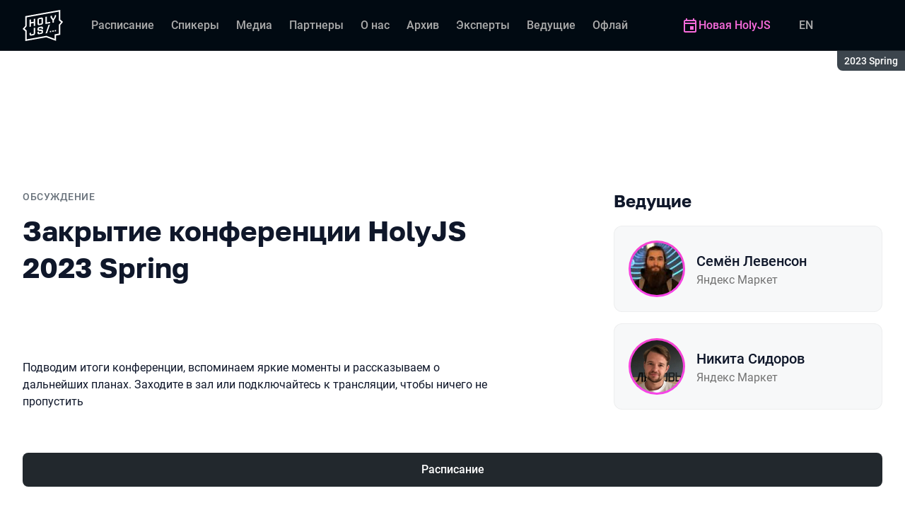

--- FILE ---
content_type: text/html; charset=utf-8
request_url: https://holyjs.ru/archive/2023%20Spring/talks/3fcac669faaa480188aec2b219abf411/?referer=%2Ftalks%2F
body_size: 14157
content:
<!DOCTYPE html><html data-sentry-element="Html" data-sentry-component="ConferenceSiteDocument" data-sentry-source-file="_document.common.tsx" lang="ru"><head data-sentry-element="Head" data-sentry-source-file="_document.common.tsx"><meta charSet="utf-8" data-sentry-element="meta" data-sentry-source-file="Meta.tsx" data-next-head=""/><meta name="viewport" content="width=device-width, initial-scale=1" data-sentry-element="meta" data-sentry-source-file="Meta.tsx" data-next-head=""/><meta http-equiv="x-ua-compatible" content="ie=edge" data-sentry-element="meta" data-sentry-source-file="Meta.tsx" data-next-head=""/><link rel="alternate" hrefLang="en" href="https://holyjs.ru/en/archive/2023%20Spring/talks/3fcac669faaa480188aec2b219abf411/" data-next-head=""/><link rel="alternate" hrefLang="ru" href="https://holyjs.ru/archive/2023%20Spring/talks/3fcac669faaa480188aec2b219abf411/" data-next-head=""/><title data-next-head="">Закрытие конференции HolyJS 2023 Spring | Доклад на HolyJS 2023 Spring</title><meta name="title" content="Закрытие конференции HolyJS 2023 Spring | Доклад на HolyJS 2023 Spring" data-sentry-element="meta" data-sentry-source-file="Meta.tsx" data-next-head=""/><meta name="description" content="Подводим итоги конференции, вспоминаем яркие моменты и рассказываем о дальнейших планах. Заходите в зал или подключайтесь к трансляции, чтобы ничего не пропустить" data-sentry-element="meta" data-sentry-source-file="Meta.tsx" data-next-head=""/><meta property="og:title" content="Закрытие конференции HolyJS 2023 Spring | Доклад на HolyJS 2023 Spring" data-sentry-element="meta" data-sentry-source-file="Meta.tsx" data-next-head=""/><meta property="og:description" content="Подводим итоги конференции, вспоминаем яркие моменты и рассказываем о дальнейших планах. Заходите в зал или подключайтесь к трансляции, чтобы ничего не пропустить" data-sentry-element="meta" data-sentry-source-file="Meta.tsx" data-next-head=""/><meta property="og:site_name" content="HolyJS 2023 Spring. Конференция для JavaScript‑разработчиков" data-sentry-element="meta" data-sentry-source-file="Meta.tsx" data-next-head=""/><meta property="og:url" content="https://holyjs.ru/archive/2023%20Spring/talks/3fcac669faaa480188aec2b219abf411/" data-sentry-element="meta" data-sentry-source-file="Meta.tsx" data-next-head=""/><meta property="og:image" content="https://squidex.jugru.team/api/assets/sites/7ab44ebe-352c-438f-9a39-03a8f8659c9e/holyjs-ru.jpg" data-sentry-element="meta" data-sentry-source-file="Meta.tsx" data-next-head=""/><meta property="og:image:type" content="image/jpeg" data-sentry-element="meta" data-sentry-source-file="Meta.tsx" data-next-head=""/><meta property="og:image:width" content="1920" data-sentry-element="meta" data-sentry-source-file="Meta.tsx" data-next-head=""/><meta property="og:image:height" content="862" data-sentry-element="meta" data-sentry-source-file="Meta.tsx" data-next-head=""/><meta property="og:locale" content="ru_RU" data-sentry-element="meta" data-sentry-source-file="Meta.tsx" data-next-head=""/><meta property="og:type" content="website" data-sentry-element="meta" data-sentry-source-file="Meta.tsx" data-next-head=""/><meta name="twitter:card" content="summary_large_image" data-sentry-element="meta" data-sentry-source-file="Meta.tsx" data-next-head=""/><meta name="twitter:title" content="Закрытие конференции HolyJS 2023 Spring | Доклад на HolyJS 2023 Spring" data-sentry-element="meta" data-sentry-source-file="Meta.tsx" data-next-head=""/><meta name="twitter:description" content="Подводим итоги конференции, вспоминаем яркие моменты и рассказываем о дальнейших планах. Заходите в зал или подключайтесь к трансляции, чтобы ничего не пропустить" data-sentry-element="meta" data-sentry-source-file="Meta.tsx" data-next-head=""/><meta name="twitter:url" content="https://holyjs.ru/archive/2023%20Spring/talks/3fcac669faaa480188aec2b219abf411/" data-sentry-element="meta" data-sentry-source-file="Meta.tsx" data-next-head=""/><meta name="twitter:image" content="https://squidex.jugru.team/api/assets/sites/7ab44ebe-352c-438f-9a39-03a8f8659c9e/holyjs-ru.jpg" data-sentry-element="meta" data-sentry-source-file="Meta.tsx" data-next-head=""/><link rel="apple-touch-icon" sizes="180x180" href="/img/conference/holyjs/favicon/apple-touch-icon.png" data-next-head=""/><link rel="icon" type="image/png" sizes="32x32" href="/img/conference/holyjs/favicon/favicon-32x32.png" data-next-head=""/><link rel="icon" type="image/png" sizes="16x16" href="/img/conference/holyjs/favicon/favicon-16x16.png" data-next-head=""/><link rel="manifest" href="/img/conference/holyjs/favicon/site.webmanifest" data-next-head=""/><link rel="mask-icon" href="/img/conference/holyjs/favicon/safari-pinned-tab.svg" color="#f644d1" data-next-head=""/><meta name="msapplication-TileColor" content="#f644d1" data-sentry-element="meta" data-sentry-source-file="Meta.tsx" data-next-head=""/><meta name="theme-color" content="#010a12" data-sentry-element="meta" data-sentry-source-file="Meta.tsx" data-next-head=""/><meta name="static-generated-at" content="2026-01-18T01:14:20.254Z" data-next-head=""/><meta name="data-generated-at" content="2026-01-18T01:09:51.812Z" data-next-head=""/><link rel="preload" href="/fonts/roboto/400.woff2" as="font" type="font/woff2" crossorigin=""/><link rel="preload" href="/fonts/roboto/500.woff2" as="font" type="font/woff2" crossorigin=""/><link rel="preload" href="/fonts/golos/400.woff2" as="font" type="font/woff2" crossorigin=""/><link rel="preload" href="/fonts/golos/700.woff2" as="font" type="font/woff2" crossorigin=""/><meta name="version" content="hotfix/11.0.12.3.103887" data-sentry-element="meta" data-sentry-source-file="_document.common.tsx"/><script id="google-analytics" data-sentry-element="Script" data-sentry-source-file="AnalyticsScript.tsx" data-nscript="beforeInteractive">(function (w, l) {w[l] = w[l] || [];w[l].push({ 'gtm.start': new Date().getTime(), event: 'gtm.js' });})(window, 'dataLayer');</script><script id="yandex-analytics" data-sentry-element="Script" data-sentry-source-file="AnalyticsScript.tsx" data-nscript="beforeInteractive">(function(m,i,a){m[i]=m[i]||function(){(m[i].a=m[i].a||[]).push(arguments)};m[i].l=1*new Date();})(window, "ym");</script><link rel="preload" href="/_next/static/css/6217ac6bf8764605.css" as="style"/><link rel="stylesheet" href="/_next/static/css/6217ac6bf8764605.css" data-n-g=""/><link rel="preload" href="/_next/static/css/ef46db3751d8e999.css" as="style"/><link rel="stylesheet" href="/_next/static/css/ef46db3751d8e999.css" data-n-p=""/><link rel="preload" href="/_next/static/css/b930571329217245.css" as="style"/><link rel="stylesheet" href="/_next/static/css/b930571329217245.css" data-n-p=""/><link rel="preload" href="/_next/static/css/569cdc82d36a872a.css" as="style"/><link rel="stylesheet" href="/_next/static/css/569cdc82d36a872a.css" data-n-p=""/><link rel="preload" href="/_next/static/css/d21b38d425312773.css" as="style"/><link rel="stylesheet" href="/_next/static/css/d21b38d425312773.css"/><link rel="preload" href="/_next/static/css/29dacc11c433d5ad.css" as="style"/><link rel="stylesheet" href="/_next/static/css/29dacc11c433d5ad.css"/><link rel="preload" href="/_next/static/css/ffed254118ec466c.css" as="style"/><link rel="stylesheet" href="/_next/static/css/ffed254118ec466c.css"/><link rel="preload" href="/_next/static/css/c714de3edd0228a9.css" as="style"/><link rel="stylesheet" href="/_next/static/css/c714de3edd0228a9.css"/><link rel="preload" href="/_next/static/css/5f94c2e254f35ad3.css" as="style"/><link rel="stylesheet" href="/_next/static/css/5f94c2e254f35ad3.css"/><noscript data-n-css=""></noscript><script defer="" nomodule="" src="/_next/static/chunks/polyfills-42372ed130431b0a.js"></script><script defer="" src="/_next/static/chunks/3010.4524fb35bd393593.js"></script><script defer="" src="/_next/static/chunks/8342.629f5572035e279b.js"></script><script defer="" src="/_next/static/chunks/4377.b0c398b895284ce6.js"></script><script defer="" src="/_next/static/chunks/8746.977d3f62c168528d.js"></script><script defer="" src="/_next/static/chunks/6705.759c0b13fc9a4ad3.js"></script><script defer="" src="/_next/static/chunks/7509.a42cfab7cf9d1947.js"></script><script defer="" src="/_next/static/chunks/7709.87ede616e09fd955.js"></script><script defer="" src="/_next/static/chunks/8309.bbbd2e53a90ec901.js"></script><script src="/_next/static/chunks/webpack-a70070d397aeaccc.js" defer=""></script><script src="/_next/static/chunks/framework-c214047c0066d1e8.js" defer=""></script><script src="/_next/static/chunks/main-9d943cdbb5723d52.js" defer=""></script><script src="/_next/static/chunks/pages/_app-0d080aa7b7996f86.js" defer=""></script><script src="/_next/static/chunks/8230-b311089aec514014.js" defer=""></script><script src="/_next/static/chunks/8229-f5d005c60ad6d0bd.js" defer=""></script><script src="/_next/static/chunks/389-94c45fc97a43f312.js" defer=""></script><script src="/_next/static/chunks/8276-e6f8f2e647bf2c4b.js" defer=""></script><script src="/_next/static/chunks/3368-f8ad213f9712020f.js" defer=""></script><script src="/_next/static/chunks/5181-df87476b43ba0ebd.js" defer=""></script><script src="/_next/static/chunks/53-705f75977623a09d.js" defer=""></script><script src="/_next/static/chunks/5496-0c97833610c15b11.js" defer=""></script><script src="/_next/static/chunks/pages/conference/%5Bstatus%5D/%5Bversion%5D/talks/%5Bid%5D-2d46ac9598436dfb.js" defer=""></script><script src="/_next/static/BgGQncJFRFLu_69knAATT/_buildManifest.js" defer=""></script><script src="/_next/static/BgGQncJFRFLu_69knAATT/_ssgManifest.js" defer=""></script><meta name="sentry-trace" content="0caed2a1d29a38e7cd48f626829d2f3a-f1a1e83eada5ff91-0"/><meta name="baggage" content="sentry-environment=prod,sentry-release=hotfix-11-0-12-3-2a445064,sentry-public_key=e09d91e2f5a4446711a0b1cfeea8eae4,sentry-trace_id=0caed2a1d29a38e7cd48f626829d2f3a,sentry-sampled=false,sentry-sample_rand=0.6525680911059695,sentry-sample_rate=0.2"/></head><body class="page"><div id="__next"><div class="layout__Y_I1h" data-loading="true" data-sentry-component="Layout" data-sentry-source-file="Layout.tsx"><header class="layout__header__182X3 header___vw_L" data-mode="dark" data-sentry-component="Header" data-sentry-source-file="Header.tsx"><div class="header__container__w2lbV"><a href="#main__anchor" class="header__skipLink__evyM4 skipLink__di3o8 linkButton__upocJ linkButton_primary__5lSu7 linkButton_small__91ksZ" data-sentry-element="LinkButton" data-sentry-component="SkipLink" data-sentry-source-file="SkipLink.tsx">К основному контенту</a><nav class="header__navigation__qqRuD headerNavigation__HMLJA" aria-label="Основная" data-sentry-component="HeaderNavigation" data-sentry-source-file="HeaderNavigation.tsx"><button class="headerNavigation__toggle__dQ9Wf menuButton__dbKGc" type="button" aria-controls="headerNavigation__menu" aria-expanded="false" aria-label="Меню" data-sentry-component="MenuButton" data-sentry-source-file="MenuButton.tsx"><svg class="menuButton__icon___ocEf" width="32" height="32" focusable="false" aria-hidden="true" data-sentry-element="svg" data-sentry-source-file="MenuButton.tsx"><use class="menuButton__open__UB07Y" href="/img/sprite.svg#menu" data-sentry-element="use" data-sentry-source-file="MenuButton.tsx"></use><use class="menuButton__close__tXyKD" href="/img/sprite.svg#close" data-sentry-element="use" data-sentry-source-file="MenuButton.tsx"></use></svg></button><a class="headerNavigation__home__DgYZg" data-sentry-element="LinkBase" data-sentry-source-file="HeaderNavigation.tsx" href="/archive/2023%20Spring/"><img class="headerNavigation__logo__Ef4FX logo__nBPJy" src="https://squidex.jugru.team/api/assets/sites/53d5cbfc-94c8-448c-a1c1-f35877673715/holy.svg?cache=3600" alt="HolyJS 2023 Spring" width="160" height="36" data-sentry-element="Logo" data-sentry-source-file="Logo.tsx" data-sentry-component="Logo"/></a><span class="headerNavigation__version__Ri3Jp headerVersion__OvF14" data-sentry-component="HeaderVersion" data-sentry-source-file="HeaderVersion.tsx"><span class="headerVersion__label__BlYL_">Сезон: </span>2023 Spring</span><div class="headerNavigation__menu__AOeKj" id="headerNavigation__menu"><div class="headerNavigation__main__R0o3_"><ul class="headerNavigation__list__8_JtD headerMainLinks__hH9Zl" aria-label="Основные разделы" data-sentry-element="HeaderMainLinks" data-sentry-source-file="HeaderNavigation.tsx"><li class="headerMainLinks__item__TCQlw"><a class="headerMainLinks__link__0hKK7 linkButton__upocJ linkButton_invisible__fF5dX linkButton_small__91ksZ" data-sentry-element="LinkButton" data-sentry-component="NavigationItem" data-sentry-source-file="NavigationItem.tsx" href="/archive/2023%20Spring/schedule/days/"><span>Расписание</span></a></li><li class="headerMainLinks__item__TCQlw"><a class="headerMainLinks__link__0hKK7 linkButton__upocJ linkButton_invisible__fF5dX linkButton_small__91ksZ" data-sentry-element="LinkButton" data-sentry-component="NavigationItem" data-sentry-source-file="NavigationItem.tsx" href="/archive/2023%20Spring/speakers/"><span>Спикеры</span></a></li><li class="headerMainLinks__item__TCQlw"><a class="headerMainLinks__link__0hKK7 linkButton__upocJ linkButton_invisible__fF5dX linkButton_small__91ksZ" data-sentry-element="LinkButton" data-sentry-component="NavigationItem" data-sentry-source-file="NavigationItem.tsx" href="/archive/2023%20Spring/#media"><span>Медиа</span></a></li><li class="headerMainLinks__item__TCQlw"><a class="headerMainLinks__link__0hKK7 linkButton__upocJ linkButton_invisible__fF5dX linkButton_small__91ksZ" data-sentry-element="LinkButton" data-sentry-component="NavigationItem" data-sentry-source-file="NavigationItem.tsx" href="/archive/2023%20Spring/partners/"><span>Партнеры</span></a></li><li class="headerMainLinks__item__TCQlw"><a class="headerMainLinks__link__0hKK7 linkButton__upocJ linkButton_invisible__fF5dX linkButton_small__91ksZ" data-sentry-element="LinkButton" data-sentry-component="NavigationItem" data-sentry-source-file="NavigationItem.tsx" href="/archive/2023%20Spring/organizers/"><span>О нас</span></a></li><li class="headerMainLinks__item__TCQlw"><a class="headerMainLinks__link__0hKK7 linkButton__upocJ linkButton_invisible__fF5dX linkButton_small__91ksZ" data-sentry-element="LinkButton" data-sentry-component="NavigationItem" data-sentry-source-file="NavigationItem.tsx" href="/archive/2023%20Spring/archive/"><span>Архив</span></a></li><li class="headerMainLinks__item__TCQlw"><a class="headerMainLinks__link__0hKK7 linkButton__upocJ linkButton_invisible__fF5dX linkButton_small__91ksZ" data-sentry-element="LinkButton" data-sentry-component="NavigationItem" data-sentry-source-file="NavigationItem.tsx" href="/archive/2023%20Spring/experts/"><span>Эксперты</span></a></li><li class="headerMainLinks__item__TCQlw"><a class="headerMainLinks__link__0hKK7 linkButton__upocJ linkButton_invisible__fF5dX linkButton_small__91ksZ" data-sentry-element="LinkButton" data-sentry-component="NavigationItem" data-sentry-source-file="NavigationItem.tsx" href="/archive/2023%20Spring/hosts/"><span>Ведущие</span></a></li><li class="headerMainLinks__item__TCQlw"><a class="headerMainLinks__link__0hKK7 linkButton__upocJ linkButton_invisible__fF5dX linkButton_small__91ksZ" data-sentry-element="LinkButton" data-sentry-component="NavigationItem" data-sentry-source-file="NavigationItem.tsx" href="/archive/2023%20Spring/offline/"><span>Офлайн-часть</span></a></li></ul><div class="headerNavigation__more__bzVnk headerNavigation__more_hidden__9wtfY headerExpandMenu__Zj4CQ" aria-hidden="true" data-sentry-element="HeaderExpandMenu" data-sentry-source-file="HeaderNavigation.tsx"><button class="headerNavigation__moreToggle__ZDXWm headerExpandMenu__toggle__kq5pU linkButton__upocJ linkButton_invisible__fF5dX linkButton_small__91ksZ" type="button" aria-controls="headerNavigation__more" aria-expanded="false" aria-label="Еще"><span>Еще</span><svg width="24" height="24" focusable="false" aria-hidden="true"><use href="/img/sprite.svg#arrow-down"></use></svg></button><ul class="headerExpandMenu__list__gFAlR" id="headerNavigation__more" hidden=""></ul></div></div><ul class="headerNavigation__mobileImportant__CyRal headerImportantLinks___y76s" aria-label="Важные разделы" data-sentry-component="HeaderImportantLinks" data-sentry-source-file="HeaderImportantLinks.tsx"><li><a class="headerImportantLinks__link__x8zW2 headerImportantLinks__link_highlight__d0FH6 linkButton__upocJ linkButton_invisible__fF5dX linkButton_small__91ksZ" data-sentry-element="LinkButton" data-sentry-component="NavigationItem" data-sentry-source-file="NavigationItem.tsx" href="/"><svg width="24" height="24" focusable="false" aria-hidden="true"><use href="/img/sprite.svg#event"></use></svg><span>Новая HolyJS</span></a></li></ul></div><ul class="headerNavigation__desktopImportant__DbN_z headerImportantLinks___y76s" aria-label="Важные разделы" data-sentry-component="HeaderImportantLinks" data-sentry-source-file="HeaderImportantLinks.tsx"><li><a class="headerImportantLinks__link__x8zW2 headerImportantLinks__link_highlight__d0FH6 linkButton__upocJ linkButton_invisible__fF5dX linkButton_small__91ksZ" data-sentry-element="LinkButton" data-sentry-component="NavigationItem" data-sentry-source-file="NavigationItem.tsx" href="/"><svg width="24" height="24" focusable="false" aria-hidden="true"><use href="/img/sprite.svg#event"></use></svg><span>Новая HolyJS</span></a></li></ul><ul class="headerNavigation__hiddenList__WsLXK headerMainLinks__hH9Zl" aria-hidden="true" data-sentry-element="HeaderMainLinks" data-sentry-source-file="HeaderNavigation.tsx"><li class="headerMainLinks__item__TCQlw"><a class="headerMainLinks__link__0hKK7 linkButton__upocJ linkButton_invisible__fF5dX linkButton_small__91ksZ" data-sentry-element="LinkButton" data-sentry-component="NavigationItem" data-sentry-source-file="NavigationItem.tsx" href="/archive/2023%20Spring/schedule/days/"><span>Расписание</span></a></li><li class="headerMainLinks__item__TCQlw"><a class="headerMainLinks__link__0hKK7 linkButton__upocJ linkButton_invisible__fF5dX linkButton_small__91ksZ" data-sentry-element="LinkButton" data-sentry-component="NavigationItem" data-sentry-source-file="NavigationItem.tsx" href="/archive/2023%20Spring/speakers/"><span>Спикеры</span></a></li><li class="headerMainLinks__item__TCQlw"><a class="headerMainLinks__link__0hKK7 linkButton__upocJ linkButton_invisible__fF5dX linkButton_small__91ksZ" data-sentry-element="LinkButton" data-sentry-component="NavigationItem" data-sentry-source-file="NavigationItem.tsx" href="/archive/2023%20Spring/#media"><span>Медиа</span></a></li><li class="headerMainLinks__item__TCQlw"><a class="headerMainLinks__link__0hKK7 linkButton__upocJ linkButton_invisible__fF5dX linkButton_small__91ksZ" data-sentry-element="LinkButton" data-sentry-component="NavigationItem" data-sentry-source-file="NavigationItem.tsx" href="/archive/2023%20Spring/partners/"><span>Партнеры</span></a></li><li class="headerMainLinks__item__TCQlw"><a class="headerMainLinks__link__0hKK7 linkButton__upocJ linkButton_invisible__fF5dX linkButton_small__91ksZ" data-sentry-element="LinkButton" data-sentry-component="NavigationItem" data-sentry-source-file="NavigationItem.tsx" href="/archive/2023%20Spring/organizers/"><span>О нас</span></a></li><li class="headerMainLinks__item__TCQlw"><a class="headerMainLinks__link__0hKK7 linkButton__upocJ linkButton_invisible__fF5dX linkButton_small__91ksZ" data-sentry-element="LinkButton" data-sentry-component="NavigationItem" data-sentry-source-file="NavigationItem.tsx" href="/archive/2023%20Spring/archive/"><span>Архив</span></a></li><li class="headerMainLinks__item__TCQlw"><a class="headerMainLinks__link__0hKK7 linkButton__upocJ linkButton_invisible__fF5dX linkButton_small__91ksZ" data-sentry-element="LinkButton" data-sentry-component="NavigationItem" data-sentry-source-file="NavigationItem.tsx" href="/archive/2023%20Spring/experts/"><span>Эксперты</span></a></li><li class="headerMainLinks__item__TCQlw"><a class="headerMainLinks__link__0hKK7 linkButton__upocJ linkButton_invisible__fF5dX linkButton_small__91ksZ" data-sentry-element="LinkButton" data-sentry-component="NavigationItem" data-sentry-source-file="NavigationItem.tsx" href="/archive/2023%20Spring/hosts/"><span>Ведущие</span></a></li><li class="headerMainLinks__item__TCQlw"><a class="headerMainLinks__link__0hKK7 linkButton__upocJ linkButton_invisible__fF5dX linkButton_small__91ksZ" data-sentry-element="LinkButton" data-sentry-component="NavigationItem" data-sentry-source-file="NavigationItem.tsx" href="/archive/2023%20Spring/offline/"><span>Офлайн-часть</span></a></li></ul></nav><a class="header__localeSwitcher__ZfWaG linkButton__upocJ linkButton_invisible__fF5dX linkButton_small__91ksZ" aria-label="Переключить язык сайта на английский" data-sentry-element="LinkButton" data-sentry-component="LocaleSwitcher" data-sentry-source-file="LocaleSwitcher.tsx" href="/en/archive/2023%20Spring/talks/3fcac669faaa480188aec2b219abf411/">EN</a><div class="header__authorization__JViS3"></div></div></header><main class="layout__main__iqdrT" id="main__anchor" data-sentry-component="Main" data-sentry-source-file="Main.tsx"><div class="talkContent__Qs0__ talkContent_archived__2SzjS" data-sentry-component="TalkContent" data-sentry-source-file="TalkContent.tsx"><div class="talkContent__container__Zrl_K"><div class="talkContent__states__enoaN" data-sentry-component="TalkStates" data-sentry-source-file="TalkStates.tsx"><div class="talkStatesNoAuthorization__nG2Qz" role="alert" data-loading-wait="true" data-sentry-component="TalkStatesNoAuthorization" data-sentry-source-file="TalkStatesNoAuthorization.tsx"><svg class="talkStatesNoAuthorization__icon__54W10" width="32" height="32" aria-hidden="true" focusable="false" data-sentry-element="svg" data-sentry-source-file="TalkStatesNoAuthorization.tsx"><use href="/img/sprite.svg#login" data-sentry-element="use" data-sentry-source-file="TalkStatesNoAuthorization.tsx"></use></svg><p class="talkStatesNoAuthorization__heading__mh1_2 heading__gOGQz" data-sentry-element="Component" data-sentry-source-file="Heading.tsx" data-sentry-component="Heading">Авторизуйтесь для просмотра видео</p><a href="" class="talkStatesNoAuthorization__login__z2ZN_ linkButton__upocJ linkButton_primary__5lSu7 linkButton_small__91ksZ" data-sentry-element="LinkButton" data-sentry-source-file="AuthLogin.tsx" data-sentry-component="AuthLogin">Войти</a></div></div><div class="talkContent__columns__FDoWG"><div><div class="talkContent__header___RsDS"><span class="talkContent__type__KfBqZ">Обсуждение</span><time class="talkContent__dateTime__HVbZU talkDateTime__pb9Xq talkDateTime_hidden__WHDN9" dateTime="2023-05-22T16:10:00.000Z" data-sentry-component="TalkDateTime" data-sentry-source-file="TalkDateTime.tsx"><span><span class="talkDateTime__label__LGoxI">Дата: </span>22.05<!-- --> / </span><span><span class="talkDateTime__label__LGoxI">Начало: </span>00:00<!-- --> – <span class="talkDateTime__label__LGoxI">Конец: </span>00:00</span></time></div><h1 class="talkContent__heading__Lqsav heading__gOGQz" data-sentry-element="Component" data-sentry-source-file="Heading.tsx" data-sentry-component="Heading">Закрытие конференции HolyJS 2023 Spring</h1><div class="talkContent__about__nvB8i"><div class="talkInfo__gUUyn" data-sentry-component="TalkInfo" data-sentry-source-file="TalkInfo.tsx"></div><div class="talkContent__actions__YdMTW talkActions__uHm7O" data-rating-loading="true" data-sentry-component="TalkActions" data-sentry-source-file="TalkActions.tsx"><button class="talkActions__favoritesButton__3AIkx favoritesButton_icon__EKInD linkButton__upocJ linkButton_outlined__JxTfM linkButton_small__91ksZ" type="button" aria-label="Добавить в сохраненное" data-sentry-element="LinkButton" data-sentry-source-file="FavoritesButton.tsx"><svg class="favoritesButton__icon__H2Xbc" width="24" height="24" focusable="false" aria-hidden="true" data-sentry-element="svg" data-sentry-source-file="FavoritesButton.tsx"><use class="favoritesButton__inactive__hB7NX" href="/img/sprite.svg#bookmark-stroke" data-sentry-element="use" data-sentry-source-file="FavoritesButton.tsx"></use><use class="favoritesButton__active__qwTPk" href="/img/sprite.svg#bookmark" data-sentry-element="use" data-sentry-source-file="FavoritesButton.tsx"></use></svg></button></div></div><div class="talkContent__text__iXe_p"><div class="talkContent__description__zY75F"><p>Подводим итоги конференции, вспоминаем яркие моменты и рассказываем о дальнейших планах. Заходите в зал или подключайтесь к трансляции, чтобы ничего не пропустить</p></div></div></div><div class="talkContent__rightColumn__oMp7X"><div><h2 class="talkContent__subheading__FY56Y heading__gOGQz heading_4__eQU1w" data-sentry-element="Component" data-sentry-component="Heading" data-sentry-source-file="Heading.tsx">Ведущие</h2><ul class="personList__ydHvl" data-sentry-component="PersonList" data-sentry-source-file="PersonList.tsx"><li><article class="personList__card__vMy4H personCard__OFhEL" data-large-size="true" data-has-link="true" data-sentry-component="PersonCard" data-sentry-source-file="PersonCard.tsx"><div class="personCard__avatar__79hPV avatar__qbHjt avatar_gradient__EGNg6" data-sentry-component="Avatar" data-sentry-source-file="Avatar.tsx"><img class="avatar__image__KVg2R" src="https://squidex.jugru.team/api/assets/srm/6v6oHK7RISu3Uj79RyLxTj/102385-329058359-semen-levenson-web-extensions-from-zero-to-hero.jpg?cache=3600&amp;width=74&amp;height=74&amp;mode=CropUpsize" srcSet="https://squidex.jugru.team/api/assets/srm/6v6oHK7RISu3Uj79RyLxTj/102385-329058359-semen-levenson-web-extensions-from-zero-to-hero.jpg?cache=3600&amp;width=148&amp;height=148&amp;mode=CropUpsize 2x" alt="" width="74" height="74" loading="lazy" data-sentry-element="Avatar" data-sentry-source-file="PersonCard.tsx"/></div><div><h3 class="personCard__name__osiAC"><a data-link="true" data-sentry-element="LinkBase" data-sentry-source-file="PersonCard.tsx" href="/archive/2023%20Spring/persons/2ed8f2b7b79641f0b04a82728e948c26/">Семён Левенсон</a></h3><p class="personCard__company__aVHAn personCompany__rQ79l" data-sentry-component="PersonCompany" data-sentry-source-file="PersonCompany.tsx">Яндекс Маркет</p></div></article></li><li><article class="personList__card__vMy4H personCard__OFhEL" data-large-size="true" data-has-link="true" data-sentry-component="PersonCard" data-sentry-source-file="PersonCard.tsx"><div class="personCard__avatar__79hPV avatar__qbHjt avatar_gradient__EGNg6" data-sentry-component="Avatar" data-sentry-source-file="Avatar.tsx"><img class="avatar__image__KVg2R" src="https://squidex.jugru.team/api/assets/srm/82620412-fed0-4069-a714-53b75c2a3066/photo-2022-07-27-18-47-16.jpg?cache=3600&amp;width=74&amp;height=74&amp;mode=CropUpsize" srcSet="https://squidex.jugru.team/api/assets/srm/82620412-fed0-4069-a714-53b75c2a3066/photo-2022-07-27-18-47-16.jpg?cache=3600&amp;width=148&amp;height=148&amp;mode=CropUpsize 2x" alt="" width="74" height="74" loading="lazy" data-sentry-element="Avatar" data-sentry-source-file="PersonCard.tsx"/></div><div><h3 class="personCard__name__osiAC"><a data-link="true" data-sentry-element="LinkBase" data-sentry-source-file="PersonCard.tsx" href="/archive/2023%20Spring/persons/b015b5a329f041e7ab286e9d6d25ecbd/">Никита Сидоров</a></h3><p class="personCard__company__aVHAn personCompany__rQ79l" data-sentry-component="PersonCompany" data-sentry-source-file="PersonCompany.tsx">Яндекс Маркет</p></div></article></li></ul></div></div></div><a class="linkButton__upocJ linkButton_primary__5lSu7 linkButton_medium__XvS_s" data-sentry-element="LinkButton" data-sentry-component="TalksLink" data-sentry-source-file="TalksLink.tsx" href="/archive/2023%20Spring/schedule/days/">Расписание</a></div></div></main><footer class="footer__onhef" data-sentry-component="Footer" data-sentry-source-file="Footer.tsx"><div class="footer__container__wZjkN"><a class="footer__home__z8V4g" data-sentry-element="LinkBase" data-sentry-source-file="Footer.tsx" href="/archive/2023%20Spring/"><img class="footer__logo__aIB9G logo__nBPJy" src="https://squidex.jugru.team/api/assets/sites/1b8e8cd5-5a7d-4f6b-ad70-9e847b3b79f1/footer.svg?cache=3600" alt="HolyJS 2023 Spring" width="128" height="48" loading="lazy" data-sentry-element="Logo" data-sentry-source-file="Logo.tsx" data-sentry-component="Logo"/></a><div class="footer__body__mLzTs"><div class="footer__left__BxUmm"><p class="footer__description__suC1z">Конференция для JavaScript‑разработчиков</p><details class="footer__conferences__TliI2 footerDetails__ZBnvM" data-sentry-component="FooterDetails" data-sentry-source-file="FooterDetails.tsx"><summary class="footerDetails__summary__h_Ohh"><span>Наши конференции</span><svg class="footerDetails__icon__NY9I5" width="24" height="24" focusable="false" aria-hidden="true" data-sentry-element="svg" data-sentry-source-file="FooterDetails.tsx"><use href="/img/sprite.svg#arrow-down" data-sentry-element="use" data-sentry-source-file="FooterDetails.tsx"></use></svg></summary><div class="footerDetails__content___Iwr_"><ul class="footerConferences___4Mkk" data-sentry-component="FooterConferences" data-sentry-source-file="FooterConferences.tsx"><li><a class="footerConferences__link__VBN8_" href="https://jugru.org/#schedule" target="_blank">Календарь всех конференций</a></li><li><a class="footerConferences__link__VBN8_" style="--conference-color:#8EB63A" href="https://biasconf.ru/" target="_blank">BiasConf</a></li><li><a class="footerConferences__link__VBN8_" style="--conference-color:#5eb12b" href="https://cppconf.ru/" target="_blank">C++ Russia</a></li><li><a class="footerConferences__link__VBN8_" style="--conference-color:#00e2fd" href="https://cargo-cult.club/" target="_blank">КаргоКульт</a></li><li><a class="footerConferences__link__VBN8_" style="--conference-color:#9732d2" href="https://devoops.ru/" target="_blank">DevOops</a></li><li><a class="footerConferences__link__VBN8_" style="--conference-color:#0e72db" href="https://dotnext.ru/" target="_blank">DotNext</a></li><li><a class="footerConferences__link__VBN8_" style="--conference-color:#01e6d8" href="https://flowconf.ru/" target="_blank">Flow</a></li><li><a class="footerConferences__link__VBN8_" style="--conference-color:#05d37c" href="https://gofunc.ru/" target="_blank">GoFunc</a></li><li><a class="footerConferences__link__VBN8_" style="--conference-color:#ff9e1f" href="https://heisenbug.ru/" target="_blank">Heisenbug</a></li><li><a class="footerConferences__link__VBN8_" style="--conference-color:#f644d1" href="https://holyjs.ru/" target="_blank">HolyJS</a></li><li><a class="footerConferences__link__VBN8_" style="--conference-color:#009cb4" href="https://hydraconf.com/" target="_blank">Hydra</a></li><li><a class="footerConferences__link__VBN8_" style="--conference-color:#42ffbb" href="https://imlconf.com/" target="_blank">IML</a></li><li><a class="footerConferences__link__VBN8_" style="--conference-color:#ff7a01" href="https://inbetween.ru/" target="_blank">InBetween</a></li><li><a class="footerConferences__link__VBN8_" style="--conference-color:#0c6bd9" href="https://jpoint.ru/" target="_blank">JPoint</a></li><li><a class="footerConferences__link__VBN8_" style="--conference-color:#f3353f" href="https://jokerconf.com/" target="_blank">Joker</a></li><li><a class="footerConferences__link__VBN8_" style="--conference-color:#aee00b" href="https://mobiusconf.com/" target="_blank">Mobius</a></li><li><a class="footerConferences__link__VBN8_" style="--conference-color:#6638ff" href="https://piterpy.com/" target="_blank">PiterPy</a></li><li><a class="footerConferences__link__VBN8_" style="--conference-color:#fecf16" href="https://safecodeconf.ru/" target="_blank">SafeCode</a></li><li><a class="footerConferences__link__VBN8_" style="--conference-color:#44d8b1" href="https://smartdataconf.ru/" target="_blank">SmartData</a></li><li><a class="footerConferences__link__VBN8_" style="--conference-color:#ff5e29" href="https://techtrain.ru/" target="_blank">TechTrain</a></li><li><a class="footerConferences__link__VBN8_" style="--conference-color:#20bdff" href="https://vtconf.com/" target="_blank">VideoTech</a></li><li><a class="footerConferences__link__VBN8_" style="--conference-color:#4c5aff" href="https://sysconf.pro/" target="_blank">sysconf</a></li></ul></div></details><details class="footerDetails__ZBnvM" data-sentry-component="FooterDetails" data-sentry-source-file="FooterDetails.tsx"><summary class="footerDetails__summary__h_Ohh"><span>Навигация</span><svg class="footerDetails__icon__NY9I5" width="24" height="24" focusable="false" aria-hidden="true" data-sentry-element="svg" data-sentry-source-file="FooterDetails.tsx"><use href="/img/sprite.svg#arrow-down" data-sentry-element="use" data-sentry-source-file="FooterDetails.tsx"></use></svg></summary><div class="footerDetails__content___Iwr_"><ul class="footerNavigation__FXKRo" data-sentry-component="FooterNavigation" data-sentry-source-file="FooterNavigation.tsx"><li><a class="footerNavigation__link__eoDvX" href="/"><span>Новая {name}</span></a></li><li><a class="footerNavigation__link__eoDvX" href="/archive/2023%20Spring/schedule/days/"><span>Расписание</span></a></li><li><a class="footerNavigation__link__eoDvX" href="/archive/2023%20Spring/speakers/"><span>Спикеры</span></a></li><li><a class="footerNavigation__link__eoDvX" href="/archive/2023%20Spring/#media"><span>Медиа</span></a></li><li><a class="footerNavigation__link__eoDvX" href="/archive/2023%20Spring/partners/"><span>Партнеры</span></a></li><li><a class="footerNavigation__link__eoDvX" href="/archive/2023%20Spring/organizers/"><span>О нас</span></a></li><li><a class="footerNavigation__link__eoDvX" href="/archive/2023%20Spring/archive/"><span>Архив</span></a></li><li><a class="footerNavigation__link__eoDvX" href="/archive/2023%20Spring/experts/"><span>Эксперты</span></a></li><li><a class="footerNavigation__link__eoDvX" href="/archive/2023%20Spring/hosts/"><span>Ведущие</span></a></li><li><a class="footerNavigation__link__eoDvX" href="/archive/2023%20Spring/offline/"><span>Офлайн-часть</span></a></li><li><a class="footerNavigation__link__eoDvX" target="_blank" href="https://jugru.org/legal/"><span>Правовые документы</span></a></li></ul></div></details></div><address class="footer__right__vKV67"><p class="footer__company__L8U_c">JUG Ru Group</p><div class="footer__support__Z7lul" data-sentry-component="SupportBlock" data-sentry-source-file="SupportBlock.tsx"><p class="supportBlock__title__SKoLF">Нужна помощь?</p><ul class="supportBlock__list__LORDZ"><li class="supportBlock__item__d2Gke"><svg class="supportBlock__icon__MybLI" width="24" height="24" focusable="false" aria-hidden="true"><use href="/img/sprite.svg#phone"></use></svg><a href="tel:+78123132723"><span class="supportBlock__label__9bEM2">Телефон: </span>+7 (812) 313-27-23</a></li><li class="supportBlock__item__d2Gke"><svg class="supportBlock__icon__MybLI" width="24" height="24" focusable="false" aria-hidden="true"><use href="/img/sprite.svg#mail"></use></svg><a href="mailto:support@holyjs.ru"><span class="supportBlock__label__9bEM2">E-mail: </span>support@holyjs.ru</a></li><li class="supportBlock__item__d2Gke"><svg class="supportBlock__icon__MybLI" width="24" height="24" focusable="false" aria-hidden="true" data-sentry-element="svg" data-sentry-source-file="SupportBlock.tsx"><use href="/img/sprite.svg#telegram" data-sentry-element="use" data-sentry-source-file="SupportBlock.tsx"></use></svg><a target="_blank" data-sentry-element="LinkBase" data-sentry-source-file="SupportBlock.tsx" href="https://t.me/JUGConfSupport_bot"><span class="supportBlock__label__9bEM2">Телеграм: </span>@JUGConfSupport_bot</a></li></ul></div><p class="footer__title__mrNEj" id="social-label">Мы в социальных сетях</p><ul class="footer__social__MEwa_ socialMenu__oHKfi" aria-labelledby="social-label" data-sentry-component="SocialMenu" data-sentry-source-file="SocialMenu.tsx"><li><a class="linkButton__upocJ linkButton_outlined__JxTfM linkButton_small__91ksZ" target="_blank" href="https://www.youtube.com/channel/UC2Jwo4Q0s-ucjGseHP8XUSQ"><span class="socialMenu__label__k3G_5">Ютуб</span><svg width="24" height="24" focusable="false" aria-hidden="true"><use href="/img/sprite.svg#youtube"></use></svg></a></li><li><a class="linkButton__upocJ linkButton_outlined__JxTfM linkButton_small__91ksZ" target="_blank" href="https://twitter.com/HolyJSconf"><span class="socialMenu__label__k3G_5">Икс</span><svg width="24" height="24" focusable="false" aria-hidden="true"><use href="/img/sprite.svg#twitter"></use></svg></a></li><li><a class="linkButton__upocJ linkButton_outlined__JxTfM linkButton_small__91ksZ" target="_blank" href="https://t.me/holyjsconf"><span class="socialMenu__label__k3G_5">Телеграм-чат</span><svg width="24" height="24" focusable="false" aria-hidden="true"><use href="/img/sprite.svg#telegramChat"></use></svg></a></li><li><a class="linkButton__upocJ linkButton_outlined__JxTfM linkButton_small__91ksZ" target="_blank" href="https://t.me/holyjs_channel"><span class="socialMenu__label__k3G_5">Телеграм-канал</span><svg width="24" height="24" focusable="false" aria-hidden="true"><use href="/img/sprite.svg#telegramChannel"></use></svg></a></li><li><a class="linkButton__upocJ linkButton_outlined__JxTfM linkButton_small__91ksZ" target="_blank" href="https://vk.com/holyjs"><span class="socialMenu__label__k3G_5">ВКонтакте</span><svg width="24" height="24" focusable="false" aria-hidden="true"><use href="/img/sprite.svg#vk"></use></svg></a></li><li><a class="linkButton__upocJ linkButton_outlined__JxTfM linkButton_small__91ksZ" target="_blank" href="https://habr.com/ru/companies/jugru/articles/"><span class="socialMenu__label__k3G_5">Хабр</span><svg width="40" height="24" focusable="false" aria-hidden="true"><use href="/img/sprite.svg#habr"></use></svg></a></li></ul></address></div><small class="footer__copyright__MyAAL">© <!-- -->JUG Ru Group<!-- -->, <!-- -->2016–2026</small></div></footer><svg class="layout__gradientSvg__27Ms8" xmlns="http://www.w3.org/2000/svg" viewBox="0 0 0 0" width="0" height="0" aria-hidden="true" focusable="false" data-sentry-element="svg" data-sentry-component="GradientSvg" data-sentry-source-file="GradientSvg.tsx"><linearGradient id="color-gradient" x1="0%" y1="0%" x2="0" y2="100%" data-sentry-element="linearGradient" data-sentry-source-file="GradientSvg.tsx"><stop offset="0%" stop-color="#f644d1" data-sentry-element="stop" data-sentry-source-file="GradientSvg.tsx"></stop><stop offset="100%" stop-color="rgb(246,68,232.7333333333)" data-sentry-element="stop" data-sentry-source-file="GradientSvg.tsx"></stop></linearGradient></svg></div><noscript data-sentry-component="AnalyticsFrame" data-sentry-source-file="AnalyticsFrame.tsx"><iframe src="https://www.googletagmanager.com/ns.html?id=GTM-N59DCPP" height="0" width="0" style="display:none;visibility:hidden"></iframe></noscript></div><script id="__NEXT_DATA__" type="application/json">{"props":{"pageProps":{"conferenceInfo":{"project":{"since":"2016","contactUs":{"supportEmail":"support@holyjs.ru","partnersEmail":"sponsors@jugru.org","schemaId":"700952ab-9532-4efa-ac1b-e193a1881010","schemaName":"srm-project-contacts-facet"},"name":"holyjs","title":{"ru":"HolyJS","en":"HolyJS"},"social":[{"name":"youtube","url":"https://www.youtube.com/channel/UC2Jwo4Q0s-ucjGseHP8XUSQ"},{"name":"twitter","url":"https://twitter.com/HolyJSconf"},{"name":"telegramChat","url":"https://t.me/holyjsconf"},{"name":"telegramChannel","url":"https://t.me/holyjs_channel"},{"name":"vk","url":"https://vk.com/holyjs"},{"name":"habr","url":"https://habr.com/ru/companies/jugru/articles/"}]},"version":{"eventId":100160,"url":{"ru":"https://holyjs.ru/archive/2023%20Spring/","en":"https://holyjs.ru/en/archive/2023%20Spring/"},"version":"2023 Spring","title":{"ru":"HolyJS 2023 Spring","en":"HolyJS 2023 Spring"},"description":{"ru":"Конференция для JavaScript‑разработчиков","en":"Conference for JavaScript developers"},"dates":{"startDate":"2023-05-15T11:15:00Z","endDate":"2023-05-22T16:30:00Z"},"periods":[{"startDate":"2023-05-15T11:15:00Z","endDate":"2023-05-16T15:35:00Z","start":{"ru":{"day":15,"month":"мая"},"en":{"day":15,"month":"May"}},"end":{"ru":{"day":16,"month":"мая"},"en":{"day":16,"month":"May"}},"label":{"ru":"online","en":"online"},"type":"online"},{"startDate":"2023-05-21T07:30:00Z","endDate":"2023-05-22T16:30:00Z","start":{"ru":{"day":21,"month":"мая"},"en":{"day":21,"month":"May"}},"end":{"ru":{"day":22,"month":"мая"},"en":{"day":22,"month":"May"}},"label":{"ru":"Москва","en":"Moscow"},"type":"offline"}],"venue":{"ru":{"city":"Москва","title":"Красный Октябрь, Start Hub","address":"Берсеневская набережная д. 6, стр. 3","geolocationLink":null},"en":{"city":"Moscow","title":"Red October, Start Hub","address":"Bersenevskaya emb., 6, building 3","geolocationLink":null}},"hasOffline":true,"hasOnline":true},"marketingTools":{"schemaId":"afb7d3ce-b988-418b-a497-6b407fcad913","gtmId":"GTM-N59DCPP","ymId":"36563395","subscriptionId":"Bts8M","metaDescription":null,"schemaName":"conf-site-marketing-tools-facet"},"images":{"standardOg":{"ru":{"id":"7ab44ebe-352c-438f-9a39-03a8f8659c9e","title":"holyjs_ru.jpg","url":"https://squidex.jugru.team/api/assets/sites/7ab44ebe-352c-438f-9a39-03a8f8659c9e/holyjs-ru.jpg","fileName":"holyjs_ru.jpg","contentType":"image/jpeg","details":{"image":{"width":1920,"height":862}}},"en":{"id":"be053782-0b67-48d4-aa0d-da6ce828b4c1","title":"holyjs_en.jpg","url":"https://squidex.jugru.team/api/assets/sites/be053782-0b67-48d4-aa0d-da6ce828b4c1/holyjs-en.jpg","fileName":"holyjs_en.jpg","contentType":"image/jpeg","details":{"image":{"width":1920,"height":862}}}},"offlineOg":{"ru":{"id":"1e34dc1f-0d91-4ba8-a4aa-e3447220b88a","title":"holyjs_og_offline_ru.jpg","url":"https://squidex.jugru.team/api/assets/sites/1e34dc1f-0d91-4ba8-a4aa-e3447220b88a/holyjs-og-offline-ru.jpg","fileName":"holyjs_og_offline_ru.jpg","contentType":"image/jpeg","details":{"image":{"width":1920,"height":862}}},"en":{"id":"9deb134b-6259-4ae5-b785-d057199062cb","title":"holyjs_og_offline_en.jpg","url":"https://squidex.jugru.team/api/assets/sites/9deb134b-6259-4ae5-b785-d057199062cb/holyjs-og-offline-en.jpg","fileName":"holyjs_og_offline_en.jpg","contentType":"image/jpeg","details":{"image":{"width":1920,"height":862}}}},"heroBackground":{"id":"adcfd861-bd3f-494a-8f6b-a2cb9d154855","title":"holyjs_default_archive_desktop.svg","url":"https://squidex.jugru.team/api/assets/sites/adcfd861-bd3f-494a-8f6b-a2cb9d154855/holyjs-default-archive-desktop.svg","fileName":"holyjs_default_archive_desktop.svg","contentType":"image/svg+xml","details":{}},"heroBackgroundMobile":{"id":"2d51e68d-6eea-4bc2-923b-cb7535006860","title":"holyjs_default_archive_mobile.svg","url":"https://squidex.jugru.team/api/assets/sites/2d51e68d-6eea-4bc2-923b-cb7535006860/holyjs-default-archive-mobile.svg","fileName":"holyjs_default_archive_mobile.svg","contentType":"image/svg+xml","details":{}},"heroLogo":{"id":"332ca514-b389-497d-b2cd-5ca1edbe798e","title":"holyjs_2023_spring_hero_logo.svg","url":"https://squidex.jugru.team/api/assets/sites/332ca514-b389-497d-b2cd-5ca1edbe798e/holyjs-2023-spring-hero-logo.svg","fileName":"holyjs_2023_spring_hero_logo.svg","contentType":"image/svg+xml","details":{}},"headerLogo":{"id":"c36233a8-2c01-451d-a6b9-36c9b1b76e36","title":"header.svg","url":"https://squidex.jugru.team/api/assets/sites/c36233a8-2c01-451d-a6b9-36c9b1b76e36/header.svg","fileName":"header.svg","contentType":"image/svg+xml","details":{}},"footerLogo":{"id":"1b8e8cd5-5a7d-4f6b-ad70-9e847b3b79f1","title":"footer.svg","url":"https://squidex.jugru.team/api/assets/sites/1b8e8cd5-5a7d-4f6b-ad70-9e847b3b79f1/footer.svg","fileName":"footer.svg","contentType":"image/svg+xml","details":{}},"archiveLogo":{"id":"53d5cbfc-94c8-448c-a1c1-f35877673715","title":"holy.svg","url":"https://squidex.jugru.team/api/assets/sites/53d5cbfc-94c8-448c-a1c1-f35877673715/holy.svg","fileName":"holy.svg","contentType":"image/svg+xml","details":{}},"archiveImage":{"id":"d57c9162-f79d-4f31-9594-9cbff4e0b85a","title":"holyjs_arсhive_2023_spring_1024x460.jpg","url":"https://squidex.jugru.team/api/assets/sites/d57c9162-f79d-4f31-9594-9cbff4e0b85a/holyjs-arshive-2023-spring-1024x460.jpg","fileName":"holyjs_arсhive_2023_spring_1024x460.jpg","contentType":"image/jpeg","details":{"image":{"width":1024,"height":460}}},"subscriptionBannerImage":{"id":"d605200b-481e-40df-ace6-c8f44b82f60b","title":"holyjs_subscription_bg.svg","url":"https://squidex.jugru.team/api/assets/sites/d605200b-481e-40df-ace6-c8f44b82f60b/holyjs-subscription-bg.svg","fileName":"holyjs_subscription_bg.svg","contentType":"image/svg+xml","details":{}},"quizzBannerImage":{"id":"e811417a-0cfe-421f-83e2-7be2aeb346b9","title":"quizzes.svg","url":"https://squidex.jugru.team/api/assets/sites/e811417a-0cfe-421f-83e2-7be2aeb346b9/quizzes.svg","fileName":"quizzes.svg","contentType":"image/svg+xml","details":{}},"partnersBannerImage":{"id":"62c930c5-a34c-4f2d-a5a7-0a28e896170a","title":"banner.svg","url":"https://squidex.jugru.team/api/assets/sites/62c930c5-a34c-4f2d-a5a7-0a28e896170a/banner.svg","fileName":"banner.svg","contentType":"image/svg+xml","details":{}},"communityDayBannerImage":{"id":"5e1c0051-5c1a-4b2b-a391-dc88b8c4b282","title":"cd_holyjs.png","url":"https://squidex.jugru.team/api/assets/sites/5e1c0051-5c1a-4b2b-a391-dc88b8c4b282/cd-holyjs.png","fileName":"cd_holyjs.png","contentType":"image/png","details":{"image":{"width":2552,"height":860}}}},"states":{"sectionStates":3581901,"clientStates":1978,"scheduleGrouping":["days","timeslots","topics"],"scheduleSettings":["visited","sorting"]},"timestamps":{"static":1768698860254,"data":1768698591812},"status":"archive","media":{"links":[{"title":{"ru":"Хабр","en":"Blog at Habr.com"},"description":{"ru":"В нашем Хабраблоге публикуем расшифровки докладов, интервью и авторские статьи.","en":"We publish transcripts of talks, interviews, and authors’ articles."},"list":[{"url":"https://habr.com/ru/company/jugru/blog/","type":"habr"}]},{"title":{"ru":"Тяжелое утро с HolyJS","en":"A rough Morning with HolyJS"},"description":{"ru":"Подкаст конференции HolyJS.","en":"HolyJS conference podcast."},"list":[{"url":"https://www.youtube.com/playlist?list=PL8sJahqnzh8JP76w7xi5XRxIZ0Kwd0oTq","type":"default"}]},{"title":{"ru":"Материалы","en":"Materials"},"description":{"ru":"Посмотрите, как проходили конференции прошлых лет.","en":"Look at how past conferences have been held."},"list":[{"url":"https://holyjs.ru/archive/","type":"default"}]},{"title":{"ru":"Избранные выступления","en":"Selected Talks"},"description":{"ru":"Доклады разных лет, вызывавшие наибольший отклик у участников.","en":"Talks from different years caused the greatest response from the participants."},"list":[{"url":"https://www.youtube.com/playlist?list=PL8sJahqnzh8JwcN86saV1kkOlsiVlYujE","type":"default"}]}],"playlist":{}}},"projects":[{"project":"bias","title":{"ru":"BiasConf","en":"BiasConf"},"url":{"ru":"https://biasconf.ru/","en":"https://biasconf.ru/"},"logo":{"id":"43dc6b87-30a8-4da8-9b71-905d789f6ce0","title":"bias.svg","url":"https://squidex.jugru.team/api/assets/srm/43dc6b87-30a8-4da8-9b71-905d789f6ce0/bias.svg","fileName":"bias.svg","contentType":"image/svg+xml","details":{}},"color":"#8EB63A","stack":{"ru":"Исследования","en":"Research"}},{"project":"cpp","title":{"ru":"C++ Russia","en":"C++ Russia"},"url":{"ru":"https://cppconf.ru/","en":"https://cppconf.ru/en/"},"logo":{"id":"722bc9d1-35ce-4893-9810-4f0313007479","title":"cpp.svg","url":"https://squidex.jugru.team/api/assets/srm/722bc9d1-35ce-4893-9810-4f0313007479/cpp.svg","fileName":"cpp.svg","contentType":"image/svg+xml","details":{}},"color":"#5eb12b","stack":{"ru":"C++","en":"C++"}},{"project":"cargo","title":{"ru":"КаргоКульт","en":"CargoCult"},"url":{"ru":"https://cargo-cult.club/","en":"https://cargo-cult.club/"},"logo":{"id":"33f1622a-31d9-48d1-b06a-7ae0bf3c2927","title":"cargo.svg","url":"https://squidex.jugru.team/api/assets/srm/33f1622a-31d9-48d1-b06a-7ae0bf3c2927/cargo.svg","fileName":"cargo.svg","contentType":"image/svg+xml","details":{}},"color":"#00e2fd","stack":{"ru":"HR / People Management","en":"HR / People Management"}},{"project":"devoops","title":{"ru":"DevOops","en":"DevOops"},"url":{"ru":"https://devoops.ru/","en":"https://devoops.ru/en/"},"logo":{"id":"8f3d198c-4b9f-4eff-be32-c3eaafd14dcf","title":"devoops.svg","url":"https://squidex.jugru.team/api/assets/srm/8f3d198c-4b9f-4eff-be32-c3eaafd14dcf/devoops.svg","fileName":"devoops.svg","contentType":"image/svg+xml","details":{}},"color":"#9732d2","stack":{"ru":"DevOps","en":"DevOps"}},{"project":"dotnext","title":{"ru":"DotNext","en":"DotNext"},"url":{"ru":"https://dotnext.ru/","en":"https://dotnext.ru/en/"},"logo":{"id":"5fead7ca-cfed-4460-ad3d-6fcd4322f765","title":"dotnext.svg","url":"https://squidex.jugru.team/api/assets/srm/5fead7ca-cfed-4460-ad3d-6fcd4322f765/dotnext.svg","fileName":"dotnext.svg","contentType":"image/svg+xml","details":{}},"color":"#0e72db","stack":{"ru":".NET","en":".NET"}},{"project":"flow","title":{"ru":"Flow","en":"Flow"},"url":{"ru":"https://flowconf.ru/","en":"https://flowconf.ru/en/"},"logo":{"id":"a4f3fa95-fd8c-42e6-9f69-b0497c461ee3","title":"flow.svg","url":"https://squidex.jugru.team/api/assets/srm/a4f3fa95-fd8c-42e6-9f69-b0497c461ee3/flow.svg","fileName":"flow.svg","contentType":"image/svg+xml","details":{}},"color":"#01e6d8","stack":{"ru":"Системный и бизнес-анализ","en":"Systems and business analysis"}},{"project":"gofunc","title":{"ru":"GoFunc","en":"GoFunc"},"url":{"ru":"https://gofunc.ru/","en":"https://gofunc.ru/"},"logo":{"id":"342fdaef-ca80-4133-9568-629687100afb","title":"gofunc.svg","url":"https://squidex.jugru.team/api/assets/srm/342fdaef-ca80-4133-9568-629687100afb/gofunc.svg","fileName":"gofunc.svg","contentType":"image/svg+xml","details":{}},"color":"#05d37c","stack":{"ru":"Go","en":"Go"}},{"project":"heisenbug","title":{"ru":"Heisenbug","en":"Heisenbug"},"url":{"ru":"https://heisenbug.ru/","en":"https://heisenbug.ru/en/"},"logo":{"id":"33a4d5cb-b318-4afe-ad4b-295699b34e37","title":"heisenbug.svg","url":"https://squidex.jugru.team/api/assets/srm/33a4d5cb-b318-4afe-ad4b-295699b34e37/heisenbug.svg","fileName":"heisenbug.svg","contentType":"image/svg+xml","details":{}},"color":"#ff9e1f","stack":{"ru":"QA / Тестирование","en":"QA / Testing"}},{"project":"holyjs","title":{"ru":"HolyJS","en":"HolyJS"},"url":{"ru":"https://holyjs.ru/","en":"https://holyjs.ru/en/"},"logo":{"id":"20163d66-a20b-4235-9190-7f7e2be3fa96","title":"holyjs.svg","url":"https://squidex.jugru.team/api/assets/srm/20163d66-a20b-4235-9190-7f7e2be3fa96/holyjs.svg","fileName":"holyjs.svg","contentType":"image/svg+xml","details":{}},"color":"#f644d1","stack":{"ru":"JavaScript","en":"JavaScript"}},{"project":"hydra","title":{"ru":"Hydra","en":"Hydra"},"url":{"ru":"https://hydraconf.com/","en":"https://hydraconf.com/"},"logo":{"id":"437ce765-cd27-40ed-9458-aa893312fdb4","title":"hydra.svg","url":"https://squidex.jugru.team/api/assets/srm/437ce765-cd27-40ed-9458-aa893312fdb4/hydra.svg","fileName":"hydra.svg","contentType":"image/svg+xml","details":{}},"color":"#009cb4","stack":{"ru":"Параллельные и распределенные вычисления","en":"Concurrent and distributed computing"}},{"project":"iml","title":{"ru":"IML","en":"IML"},"url":{"ru":"https://imlconf.com/","en":"https://imlconf.com/"},"logo":{"id":"c676dda2-a073-41d6-a12d-a780ac88d5a8","title":"iml.svg","url":"https://squidex.jugru.team/api/assets/srm/c676dda2-a073-41d6-a12d-a780ac88d5a8/iml.svg","fileName":"iml.svg","contentType":"image/svg+xml","details":{}},"color":"#42ffbb","stack":{"ru":"ML","en":"ML"}},{"project":"inbetween","title":{"ru":"InBetween","en":"InBetween"},"url":{"ru":"https://inbetween.ru/","en":"https://inbetween.ru/"},"logo":{"id":"7c52117b-2c2f-4ac5-accb-cd0087a00a93","title":"inbetween.svg","url":"https://squidex.jugru.team/api/assets/srm/7c52117b-2c2f-4ac5-accb-cd0087a00a93/inbetween.svg","fileName":"inbetween.svg","contentType":"image/svg+xml","details":{}},"color":"#ff7a01","stack":{"ru":"Менеджмент","en":"Management"}},{"project":"jpoint","title":{"ru":"JPoint","en":"JPoint"},"url":{"ru":"https://jpoint.ru/","en":"https://jpoint.ru/en/"},"logo":{"id":"69b5945a-41d3-4b94-831f-9845d677e221","title":"jpoint.svg","url":"https://squidex.jugru.team/api/assets/srm/69b5945a-41d3-4b94-831f-9845d677e221/jpoint.svg","fileName":"jpoint.svg","contentType":"image/svg+xml","details":{}},"color":"#0c6bd9","stack":{"ru":"Java","en":"Java"}},{"project":"joker","title":{"ru":"Joker","en":"Joker"},"url":{"ru":"https://jokerconf.com/","en":"https://jokerconf.com/en/"},"logo":{"id":"c2132a1e-7015-4fd2-8d52-6be287b218d2","title":"joker.svg","url":"https://squidex.jugru.team/api/assets/srm/c2132a1e-7015-4fd2-8d52-6be287b218d2/joker.svg","fileName":"joker.svg","contentType":"image/svg+xml","details":{}},"color":"#f3353f","stack":{"ru":"Java","en":"Java"}},{"project":"mobius","title":{"ru":"Mobius","en":"Mobius"},"url":{"ru":"https://mobiusconf.com/","en":"https://mobiusconf.com/en/"},"logo":{"id":"9327fbf9-7e79-4bd5-9122-34c38ba99c97","title":"mobius.svg","url":"https://squidex.jugru.team/api/assets/srm/9327fbf9-7e79-4bd5-9122-34c38ba99c97/mobius.svg","fileName":"mobius.svg","contentType":"image/svg+xml","details":{}},"color":"#aee00b","stack":{"ru":"Мобильная разработка","en":"Mobile development"}},{"project":"piterpy","title":{"ru":"PiterPy","en":"PiterPy"},"url":{"ru":"https://piterpy.com/","en":"https://piterpy.com/en/"},"logo":{"id":"3076056a-6953-48f0-ad10-3b0d7cd31118","title":"piterpy.svg","url":"https://squidex.jugru.team/api/assets/srm/3076056a-6953-48f0-ad10-3b0d7cd31118/piterpy.svg","fileName":"piterpy.svg","contentType":"image/svg+xml","details":{}},"color":"#6638ff","stack":{"ru":"Python","en":"Python"}},{"project":"safecode","title":{"ru":"SafeCode","en":"SafeCode"},"url":{"ru":"https://safecodeconf.ru/","en":"https://safecodeconf.ru/"},"logo":{"id":"d87bdae3-1381-471c-bec8-691bcc7e6abe","title":"safecode.svg","url":"https://squidex.jugru.team/api/assets/srm/d87bdae3-1381-471c-bec8-691bcc7e6abe/safecode.svg","fileName":"safecode.svg","contentType":"image/svg+xml","details":{}},"color":"#fecf16","stack":{"ru":"AppSec","en":"AppSec"}},{"project":"smartdata","title":{"ru":"SmartData","en":"SmartData"},"url":{"ru":"https://smartdataconf.ru/","en":"https://smartdataconf.ru/en/"},"logo":{"id":"e6f0783d-b91c-46c6-be2b-2f113f63c229","title":"smartdata.svg","url":"https://squidex.jugru.team/api/assets/srm/e6f0783d-b91c-46c6-be2b-2f113f63c229/smartdata.svg","fileName":"smartdata.svg","contentType":"image/svg+xml","details":{}},"color":"#44d8b1","stack":{"ru":"Data Engineering","en":"Data Engineering"}},{"project":"tt","title":{"ru":"TechTrain","en":"TechTrain"},"url":{"ru":"https://techtrain.ru/","en":"https://techtrain.ru/"},"logo":{"id":"8349dfdd-d9ed-4be9-9771-007d399c40e9","title":"techtrain.svg","url":"https://squidex.jugru.team/api/assets/srm/8349dfdd-d9ed-4be9-9771-007d399c40e9/techtrain.svg","fileName":"techtrain.svg","contentType":"image/svg+xml","details":{}},"color":"#ff5e29"},{"project":"videotech","title":{"ru":"VideoTech","en":"VideoTech"},"url":{"ru":"https://vtconf.com/","en":"https://vtconf.com/en/"},"logo":{"id":"b28d58c7-2204-4177-b7b9-dd244015638c","title":"videotech.svg","url":"https://squidex.jugru.team/api/assets/srm/b28d58c7-2204-4177-b7b9-dd244015638c/videotech.svg","fileName":"videotech.svg","contentType":"image/svg+xml","details":{}},"color":"#20bdff","stack":{"ru":"Video \u0026 Streaming","en":"Video \u0026 Streaming"}},{"project":"sysconf","title":{"ru":"sysconf","en":"sysconf"},"url":{"ru":"https://sysconf.pro/","en":"https://sysconf.pro/"},"logo":{"id":"cecf9277-b0dd-4adb-8b66-d748d13ed382","title":"sysconf.svg","url":"https://squidex.jugru.team/api/assets/srm/cecf9277-b0dd-4adb-8b66-d748d13ed382/sysconf.svg","fileName":"sysconf.svg","contentType":"image/svg+xml","details":{}},"color":"#4c5aff","stack":{"ru":"Системное программирование","en":"System programming"}}],"meta":{"title":"Закрытие конференции HolyJS 2023 Spring | Доклад на HolyJS 2023 Spring","description":"Подводим итоги конференции, вспоминаем яркие моменты и рассказываем о дальнейших планах. Заходите в зал или подключайтесь к трансляции, чтобы ничего не пропустить"},"localeConfig":{"locales":["en","ru"],"defaultLocale":"ru"},"locale":"ru","conferenceOptions":{"isDateDetermined":true,"isDatesApproved":true,"isOnCorporateSite":true},"talk":{"id":"3fcac669faaa480188aec2b219abf411","name":{"ru":"Закрытие конференции HolyJS 2023 Spring","en":"HolyJS 2023 Spring Conference Closing"},"talkOrder":100,"shortDescription":{"ru":"\u003cp\u003eПодводим итоги конференции, вспоминаем яркие моменты и рассказываем о дальнейших планах. Заходите в зал или подключайтесь к трансляции, чтобы ничего не пропустить\u003c/p\u003e","en":"\u003cp\u003eWe take stock, remember the bright moments and talk about our plans. Come to the room or join the broadcast, so you don't miss anything!\u003c/p\u003e"},"longDescription":{"ru":"\u003cp\u003eПодводим итоги конференции, вспоминаем яркие моменты и рассказываем о дальнейших планах. Заходите в зал или подключайтесь к трансляции, чтобы ничего не пропустить\u003c/p\u003e","en":"\u003cp\u003eWe take stock, remember the bright moments and talk about our plans. Come to the room or join the broadcast, so you don't miss anything!\u003c/p\u003e"},"isRussianLanguage":true,"speakers":[],"talkDay":4,"time":"2023-05-22T16:10:00Z","talkStartTime":"2023-05-22T16:10:00Z","talkEndTime":"2023-05-22T16:30:00Z","trackNumber":1,"tags":[],"videoLinks":[],"complexity":null,"talkId":20002232,"discussionLink":"https://t.me/+LcFGNSGY1DExMzgy","experts":[],"hosts":[{"id":"2ed8f2b7b79641f0b04a82728e948c26","name":{"ru":"Семён Левенсон","en":"Semyon Levenson"},"personRating":50,"company":{"ru":"Яндекс Маркет","en":"Yandex Market"},"bio":{"ru":"\u003cp\u003eФронтенд-разработчик с 2013 года. Стартапил в Москва-Сити, тимлидил в Рамблере, развивал полезную программу для HR, помогал людям поймать дзен в \u0026laquo;Дзене\u0026raquo;. Путешествовал по Азии, мечтает выступить перед десятитысячной толпой в составе рок-группы. Борода 30 см.\u003c/p\u003e","en":"\u003cp\u003eFrontend developer since 2013. Worked in startups in Moscow City, managed a team at Rambler, developed a useful program for HR, and helped people catch zen at Zen. Traveled around Asia, dreams of performing in front of a crowd of 10,000 people in a rock band. 30 cm beard.\u003c/p\u003e"},"speaker":false,"committee":false,"photo":{"id":"6v6oHK7RISu3Uj79RyLxTj","title":"102385_329058359_Semen_Levenson_Web_extensions_from_zero_to_hero.jpg","url":"https://squidex.jugru.team/api/assets/srm/6v6oHK7RISu3Uj79RyLxTj/102385-329058359-semen-levenson-web-extensions-from-zero-to-hero.jpg","fileName":"102385_329058359_Semen_Levenson_Web_extensions_from_zero_to_hero.jpg","contentType":"image/jpeg","details":{"image":{"width":400,"height":400}}},"contacts":[{"type":"github","value":"https://github.com/semeleven"}],"achievements":null,"isPartner":false,"contributorId":22003409},{"id":"b015b5a329f041e7ab286e9d6d25ecbd","name":{"ru":"Никита Сидоров","en":"Nikita Sidorov"},"personRating":50,"company":{"ru":"Яндекс Маркет","en":"Yandex Market"},"bio":{"ru":"\u003cp class=\"ql-align-justify\"\u003eПочти 5 лет в Яндексе. За это время Никита успел поучиться в ШАДе, почитать и продолжить читать лекции в ШРИ. На Чемпионате Яндекса по программированию он заставил людей писать свой тришейкинг за 30 минут (поверьте, это реально сделать!). В продакшене Яндекса крутится его код на: JS, TS, Python, C++, Java и даже не падает.\u003c/p\u003e\u003cp class=\"ql-align-justify\"\u003eПомимо острой любви к Яндексу (накопленные RSU тут не причем), увлекается темой code mining: поиск схожих участков кода через code2seq, minhashing и прочее.","en":"\u003cp\u003eAlmost 5 years in Yandex. During this time, Nikita had time to study at SHAD, read and continue lecturing at SHRI. At the Yandex Programming Championship he made people write their trisheiking in 30 minutes (believe me, it is real to do!). Yandex's production runs his code in: JS, TS, Python, C++, Java and doesn't even crash.\u003c/p\u003e\n\u003cp\u003eIn addition to his intense love for Yandex (RSU accrual has nothing to do with it) he is fond of code mining: searching for similar code sections with code2seq, minhashing and so on.\u003c/p\u003e"},"speaker":false,"committee":false,"photo":{"id":"82620412-fed0-4069-a714-53b75c2a3066","title":"photo_2022-07-27_18-47-16.jpg","url":"https://squidex.jugru.team/api/assets/srm/82620412-fed0-4069-a714-53b75c2a3066/photo-2022-07-27-18-47-16.jpg","fileName":"photo_2022-07-27_18-47-16.jpg","contentType":"image/png","details":{"image":{"width":328,"height":299}}},"contacts":[],"achievements":null,"isPartner":false,"position":{"ru":"Старший разработчик","en":"Старший разработчик"},"contributorId":22006995}],"technicalTags":[],"type":"conversation","scope":"regular","topics":[],"isServiceTalk":false,"partners":[],"hall":{"ru":"Зал 1","en":"Room 1"}},"useEmbeddedActivity":false},"__N_SSG":true},"page":"/conference/[status]/[version]/talks/[id]","query":{"status":"archive","version":"2023 Spring","id":"3fcac669faaa480188aec2b219abf411"},"buildId":"BgGQncJFRFLu_69knAATT","isFallback":false,"isExperimentalCompile":false,"dynamicIds":[63010,44377,26365,27509,87709,78309],"gsp":true,"locale":"ru","locales":["ru","en"],"defaultLocale":"ru","scriptLoader":[]}</script></body></html>

--- FILE ---
content_type: text/css
request_url: https://holyjs.ru/_next/static/css/569cdc82d36a872a.css
body_size: 10782
content:
.personAchievement__OvlXA{display:inline-block;padding:4px 8px;font-weight:700;font-size:12px;line-height:14px;font-family:var(--font-family--heading);color:var(--color-white);background-image:linear-gradient(to right,var(--color-main),var(--color-gradient));border-radius:12px}.personCard__OFhEL{border-radius:12px;background-color:var(--color-gray--247);border:var(--card-border,1px solid var(--color-gray--211-a28));display:grid;align-items:center;padding:var(--card-padding,12px 16px);line-height:1.2;grid-column-gap:16px;-moz-column-gap:16px;column-gap:16px;grid-template-columns:auto 1fr}.personCard__OFhEL[data-mode=dark],[data-mode=dark] .personCard__OFhEL{--color-rgb:255 255 255;color:var(--color-white)}.personCard__OFhEL[data-has-link]{transition-timing-function:ease;transition-duration:.15s;transition-property:background-color;position:relative}.personCard__OFhEL[data-mode=dark],[data-mode=dark] .personCard__OFhEL{background-color:var(--color-bunker);border-color:var(--color-shark)}@media(any-hover:hover){.personCard__OFhEL[data-has-link]:hover{background-color:var(--color-gray--241)}.personCard__OFhEL[data-has-link]:hover[data-mode=dark],[data-mode=dark] .personCard__OFhEL[data-has-link]:hover{background-color:var(--color-shark)}.personCard__OFhEL [data-link]:hover{color:var(--color-main)}}.personCard__OFhEL [data-link]{text-decoration:none;overflow-wrap:break-word}.personCard__OFhEL [data-link]:focus{outline:var(--outline-style);outline-offset:var(--outline-offset,0);outline:0}.personCard__OFhEL [data-link]:focus:after{outline:var(--outline-style)}@supports selector(:focus-visible){.personCard__OFhEL [data-link]:focus{outline:none}.personCard__OFhEL [data-link]:focus-visible{outline:var(--outline-style);outline-offset:var(--outline-offset,0);outline:0}.personCard__OFhEL [data-link]:focus-visible:after{outline:var(--outline-style)}}.personCard__OFhEL [data-link]:not(:focus-visible):after{outline:0}.personCard__OFhEL [data-link]:after{content:"";position:absolute;top:0;left:0;width:100%;height:100%;border-radius:12px}@media(min-width:768px){.personCard__OFhEL[data-large-size=true]{--card-name-font-size:20px;--card-company-font-size:16px;--card-column-gap:20px;--card-padding:20px}}@media(max-width:767px){.personCard__avatar__79hPV img{width:62px;height:62px}}.personCard__name__osiAC{margin:0;font-weight:500;font-size:var(--card-name-font-size,18px);line-height:1.3}.personCard__company__aVHAn{padding-top:4px;font-size:var(--card-company-font-size,14px);color:var(--color-gray--114);overflow-wrap:break-word}.personCard__achievement__PjcUn{position:absolute;top:-8px;right:12px}.personList__ydHvl{margin:0;padding:0;list-style:none;display:grid;grid-gap:16px;gap:16px;grid-template-columns:repeat(auto-fill,minmax(min(100%,300px),1fr))}.personList__card__vMy4H{height:100%}.dropdown__3_mYl{position:relative}.dropdown__content__pnHFY{z-index:var(--dropdown-content-z-index,110)}.talkMaterialsLink__fileType__4WZP3{padding:2px 8px;font-weight:400;font-size:12px;line-height:16px;color:var(--color-white);background-color:var(--color-pale-sky);border-radius:12px}.talkMaterialsDropdown__list__uy4Mi{margin:0;padding:0;list-style:none}.talkMaterialsDropdown__button___kV5l{--button-width:100%}.talkMaterialsDropdown__button___kV5l[aria-expanded=true] .talkMaterialsDropdown__icon__e9SSi{transform:rotate(180deg)}@media(prefers-reduced-motion:no-preference){.talkMaterialsDropdown__icon__e9SSi{transition-timing-function:linear;transition-duration:.15s;transition-property:transform}}.talkMaterialsDropdown__content__x65n1{position:absolute;top:calc(100% + 8px);left:0;overflow:hidden;width:100%;min-width:230px;border:1px solid var(--color-gray--224);border-radius:8px;background-color:var(--color-white);box-shadow:0 2px 8px var(--color-blue-dianne--a12)}.talkMaterialsDropdown__item__1XGAT:not(:last-child){border-bottom:1px solid var(--color-gray--224)}.talkMaterialsDropdown__link__gpfgO{--button-border-radius:0;--button-font-size:14px;--button-padding-inline:11px;--button-justify-content:space-between;--button-font-weight:400}.talkMaterialsDropdown__link__gpfgO:focus{outline:var(--outline-style);outline-offset:var(--outline-offset,0);--outline-offset:-5px}@supports selector(:focus-visible){.talkMaterialsDropdown__link__gpfgO:focus{outline:none}.talkMaterialsDropdown__link__gpfgO:focus-visible{outline:var(--outline-style);outline-offset:var(--outline-offset,0);--outline-offset:-5px}}@media(any-hover:hover){.talkMaterialsDropdown__link__gpfgO:hover{--button-color:"inherit";background-color:var(--color-gray--241)}}@media(max-width:767px){.talkRecordLinks__acpMV{--button-font-weight:400;--button-font-size:14px}}@media(min-width:768px){.talkRecordLinks__text__PKDG6{position:absolute;width:1px;height:1px;overflow:hidden;white-space:nowrap;clip:rect(1px 1px 1px 1px);clip:rect(1px,1px,1px,1px);clip-path:inset(50%)}}.talkActions__uHm7O{display:flex}@media(max-width:767px){.talkActions__uHm7O{flex-direction:column;row-gap:12px}}@media(min-width:768px){.talkActions__uHm7O{flex-wrap:wrap;align-items:center;-moz-column-gap:8px;column-gap:8px}}.talkActions__uHm7O[data-rating-loading]{visibility:hidden}.talkActions__materials__fxr9S{--button-font-size:14px;--button-font-weight:400}.talkActions__materials__fxr9S[aria-expanded=true]{--button-background-color:var(--color-gray--241)}@media(min-width:768px){.talkActions__materials__fxr9S{--button-padding-inline:15px}}@media(max-width:767px){.talkActions__ratingToggle__jBLcM{--button-font-size:14px;--button-font-weight:400;flex-direction:row-reverse}.talkActions__favoritesButton__3AIkx{--button-font-weight:400;--button-font-size:14px}}.formStatus__I20GU{display:flex;justify-content:center;align-items:center;min-height:21px;margin:0;font-size:14px}.formStatus__icon__zhQwB{display:block;flex-shrink:0;box-sizing:content-box;margin-right:12px;padding:2px;background-color:var(--color-gray--170);border-radius:50%;fill:var(--color-white)}[data-type=error] .formStatus__icon__zhQwB{background-color:var(--color-red)}[data-type=success] .formStatus__icon__zhQwB{background-color:var(--color-green)}.textfield__clear__Jbd2h{display:inline-block;padding:0;font-weight:inherit;font-size:inherit;line-height:inherit;font-family:inherit;vertical-align:middle;color:inherit;background-color:rgba(0,0,0,0);border:none;border-radius:0;cursor:pointer;-webkit-user-select:none;-moz-user-select:none;user-select:none}.textfield__clear__Jbd2h span,[data-show-label=false] .textfield__label__5ZA9u{position:absolute;width:1px;height:1px;overflow:hidden;white-space:nowrap;clip:rect(1px 1px 1px 1px);clip:rect(1px,1px,1px,1px);clip-path:inset(50%)}.textfield__Khu2L{position:relative}input.textfield__element__qFcwr{transition-timing-function:ease;transition-duration:.15s;transition-property:color;display:block;width:100%;margin:0;padding:var(--textfield-padding,15px);font-weight:400;font-size:var(--textfield-font-size,inherit);line-height:var(--textfield-line-height,inherit);font-family:inherit;color:var(--color-ebony);background-color:var(--color-white);border-width:var(--textfield-border-width,1px);border-style:solid;border-color:var(--color-gray--227);border-radius:var(--textfield-border-radius,8px);-webkit-appearance:none;-moz-appearance:none;appearance:none}input.textfield__element__qFcwr:focus{outline:var(--outline-style);outline-offset:var(--outline-offset,0)}@supports selector(:focus-visible){input.textfield__element__qFcwr:focus{outline:none}input.textfield__element__qFcwr:focus-visible{outline:var(--outline-style);outline-offset:var(--outline-offset,0)}}[data-mode=dark] input.textfield__element__qFcwr{color:var(--color-white);background-color:rgba(0,0,0,0);border-color:var(--color-gray--88)}input.textfield__element__qFcwr::-moz-placeholder{color:var(--color-gray--153)}input.textfield__element__qFcwr::placeholder{color:var(--color-gray--153)}[data-mode=dark] input.textfield__element__qFcwr::-moz-placeholder{color:var(--color-gray--193)}[data-mode=dark] input.textfield__element__qFcwr::placeholder{color:var(--color-gray--193)}input.textfield__element__qFcwr:disabled{color:var(--color-gray--211);border-color:var(--color-gray--211);cursor:not-allowed}textarea.textfield__element__qFcwr{transition-timing-function:ease;transition-duration:.15s;transition-property:color;display:block;width:100%;margin:0;padding:var(--textfield-padding,15px);font-weight:400;font-size:var(--textfield-font-size,inherit);line-height:var(--textfield-line-height,inherit);font-family:inherit;color:var(--color-ebony);background-color:var(--color-white);border-width:var(--textfield-border-width,1px);border-style:solid;border-color:var(--color-gray--227);border-radius:var(--textfield-border-radius,8px);-webkit-appearance:none;-moz-appearance:none;appearance:none;min-height:48px;resize:var(--textfield-resize,vertical)}textarea.textfield__element__qFcwr:focus{outline:var(--outline-style);outline-offset:var(--outline-offset,0)}@supports selector(:focus-visible){textarea.textfield__element__qFcwr:focus{outline:none}textarea.textfield__element__qFcwr:focus-visible{outline:var(--outline-style);outline-offset:var(--outline-offset,0)}}[data-mode=dark] textarea.textfield__element__qFcwr{color:var(--color-white);background-color:rgba(0,0,0,0);border-color:var(--color-gray--88)}textarea.textfield__element__qFcwr::-moz-placeholder{color:var(--color-gray--153)}textarea.textfield__element__qFcwr::placeholder{color:var(--color-gray--153)}[data-mode=dark] textarea.textfield__element__qFcwr::-moz-placeholder{color:var(--color-gray--193)}[data-mode=dark] textarea.textfield__element__qFcwr::placeholder{color:var(--color-gray--193)}textarea.textfield__element__qFcwr:disabled{color:var(--color-gray--211);border-color:var(--color-gray--211);cursor:not-allowed}[data-show-label=true] .textfield__element__qFcwr{padding-top:26px;padding-bottom:8px;line-height:20px}[data-show-label=true] .textfield__element__qFcwr:focus+.textfield__label__5ZA9u,[data-show-label=true] .textfield__element__qFcwr[data-filled]+.textfield__label__5ZA9u{transform:translateY(-9px) scale(.75)}.textfield__element__qFcwr[data-filled].textfield__element_clearable__zakJE{padding-right:52px}.textfield__element__qFcwr[data-filled]~.textfield__clear__Jbd2h{visibility:visible;opacity:1}[data-show-label=true] .textfield__label__5ZA9u{position:absolute;top:18px;left:16px;line-height:20px;color:var(--color-gray--153);transform-origin:left top;pointer-events:none}[data-mode=dark] [data-show-label=true] .textfield__label__5ZA9u{color:var(--color-gray--193)}@media(prefers-reduced-motion:no-preference){[data-show-label=true] .textfield__label__5ZA9u{transition-timing-function:cubic-bezier(.4,0,.2,1);transition-duration:.15s;transition-property:transform}}.textfield__required__U5spS{color:var(--color-red)}.textfield__clear__Jbd2h{transition-timing-function:ease;transition-duration:.15s;transition-property:color,opacity,visibility;position:absolute;top:12px;right:12px;padding:4px;color:var(--color-pale-sky);border-radius:4px;visibility:hidden;opacity:0}.textfield__clear__Jbd2h:focus{outline:var(--outline-style);outline-offset:var(--outline-offset,0)}@supports selector(:focus-visible){.textfield__clear__Jbd2h:focus{outline:none}.textfield__clear__Jbd2h:focus-visible{outline:var(--outline-style);outline-offset:var(--outline-offset,0)}}@media(any-hover:hover){.textfield__clear__Jbd2h:hover{color:var(--color-ebony)}}.textfield__clear__Jbd2h svg{display:block;fill:currentColor}.warningBlock__close__fbW0F{display:inline-block;padding:0;font-weight:inherit;font-size:inherit;line-height:inherit;font-family:inherit;vertical-align:middle;color:inherit;background-color:rgba(0,0,0,0);border:none;border-radius:0;cursor:pointer;-webkit-user-select:none;-moz-user-select:none;user-select:none}.warningBlock__label__QmcV6{position:absolute;width:1px;height:1px;overflow:hidden;white-space:nowrap;clip:rect(1px 1px 1px 1px);clip:rect(1px,1px,1px,1px);clip-path:inset(50%)}.warningBlock__H2OSi{display:inline-flex;align-items:flex-start;padding:14px 12px;font-size:14px;line-height:20px;color:var(--color-ebony);-moz-column-gap:10px;column-gap:10px;border-radius:12px}.warningBlock__H2OSi[data-important=false]{background-color:var(--color-gray--247)}.warningBlock__H2OSi[data-important=true]{background-color:var(--color-red--a6)}[data-mode=dark] .warningBlock__H2OSi[data-important=false]{--color-rgb:255 255 255;color:var(--color-white);background-color:var(--color-bunker)}[data-mode=dark] .warningBlock__H2OSi[data-important=true]{background-color:var(--color-white)}@media(max-width:767px){.warningBlock_hidden__LbmxZ{display:none}}.warningBlock__icon__WZFMp{display:block;flex-shrink:0;fill:var(--color-gray-chateau)}[data-important=true] .warningBlock__icon__WZFMp{fill:var(--color-red)}.warningBlock__content__eDDNm{align-self:center}.warningBlock__content__eDDNm p{margin:0}.warningBlock__content__eDDNm strong{font-weight:inherit}@media(max-width:767px){.warningBlock__close__fbW0F{transition-timing-function:ease;transition-duration:.15s;transition-property:color;margin:-4px -4px -4px auto;padding:4px;color:var(--color-gray-regent)}.warningBlock__close__fbW0F:focus{outline:var(--outline-style);outline-offset:var(--outline-offset,0)}@supports selector(:focus-visible){.warningBlock__close__fbW0F:focus{outline:none}.warningBlock__close__fbW0F:focus-visible{outline:var(--outline-style);outline-offset:var(--outline-offset,0)}}}@media(max-width:767px)and (any-hover:hover){.warningBlock__close__fbW0F:hover{color:var(--color-ebony)}[data-mode=dark] [data-important=false] .warningBlock__close__fbW0F:hover{color:var(--color-white)}}@media(max-width:767px){.warningBlock__close__fbW0F svg{display:block;fill:currentColor}}@media(min-width:768px){.warningBlock__close__fbW0F{display:none}}.registrationFormDialog__label__zUvDS{position:absolute;width:1px;height:1px;overflow:hidden;white-space:nowrap;clip:rect(1px 1px 1px 1px);clip:rect(1px,1px,1px,1px);clip-path:inset(50%)}@media(max-width:767px){.registrationFormDialog__Lxfvo{padding:20px 16px}}@media(min-width:768px){.registrationFormDialog__Lxfvo{padding:32px;width:548px}}.registrationFormDialog__heading___khzQ{--heading-font-weight:600;margin:0 0 12px}.registrationFormDialog__subtitle__qjNLB{margin:0 0 32px;font-weight:500;font-size:18px;line-height:1.3;color:var(--color-pale-sky)}.registrationFormDialog__fields___2haO{margin-bottom:32px}.registrationFormDialog__field__cD9DK:not(:last-child){margin-bottom:16px}.registrationFormDialog__textarea__4Vp4o{transition-timing-function:ease;transition-duration:.15s;transition-property:color;display:block;width:100%;margin:0;padding:var(--textfield-padding,15px);font-weight:400;font-size:var(--textfield-font-size,inherit);line-height:var(--textfield-line-height,inherit);font-family:inherit;color:var(--color-ebony);background-color:var(--color-white);border-width:var(--textfield-border-width,1px);border-style:solid;border-color:var(--color-gray--227);border-radius:var(--textfield-border-radius,8px);-webkit-appearance:none;-moz-appearance:none;appearance:none;min-height:48px;resize:var(--textfield-resize,vertical)}.registrationFormDialog__textarea__4Vp4o:focus{outline:var(--outline-style);outline-offset:var(--outline-offset,0)}@supports selector(:focus-visible){.registrationFormDialog__textarea__4Vp4o:focus{outline:none}.registrationFormDialog__textarea__4Vp4o:focus-visible{outline:var(--outline-style);outline-offset:var(--outline-offset,0)}}[data-mode=dark] .registrationFormDialog__textarea__4Vp4o{color:var(--color-white);background-color:rgba(0,0,0,0);border-color:var(--color-gray--88)}.registrationFormDialog__textarea__4Vp4o::-moz-placeholder{color:var(--color-gray--153)}.registrationFormDialog__textarea__4Vp4o::placeholder{color:var(--color-gray--153)}[data-mode=dark] .registrationFormDialog__textarea__4Vp4o::-moz-placeholder{color:var(--color-gray--193)}[data-mode=dark] .registrationFormDialog__textarea__4Vp4o::placeholder{color:var(--color-gray--193)}.registrationFormDialog__textarea__4Vp4o:disabled{color:var(--color-gray--211);border-color:var(--color-gray--211);cursor:not-allowed}.registrationFormDialog__captcha__mnuYR{display:flex;justify-content:center;margin-bottom:32px}@media(max-width:337px){.registrationFormDialog__captcha__mnuYR{max-width:286px;margin-left:auto;margin-right:auto}.registrationFormDialog__captcha__mnuYR>div{transform:scale(.94)}}.registrationFormDialog__submit__vTPWz{--button-width:100%;margin-bottom:12px}.registrationFormDialog__agreement__uHQZB{--color-rgb:114 114 114;margin:0 0 24px;font-size:14px;color:var(--color-gray--114)}.registrationFormDialog__status__gHzSV{margin-bottom:24px}.registrationCard__advantages__5EO58 ul{margin:0;padding:0;list-style:none}.registrationCard__7Gk4D{font-size:14px;display:flex;flex-direction:column;row-gap:24px;padding:16px;border-radius:12px;box-shadow:0 0 20px 0 var(--color-blue-dianne--a10)}[data-mode=dark] .registrationCard__7Gk4D{color:var(--color-white);border:1px solid var(--color-gray--62)}.registrationCard__7Gk4D[data-mode=dark]{color:var(--color-white);background-color:var(--color-shark)}.registrationCard__heading__h7_Cs{--heading-font-size:24px;--heading-line-height:1.5;margin:0;text-transform:uppercase;overflow-wrap:break-word}@supports((-webkit-background-clip:text) or (background-clip:text)){.registrationCard__gradientTitle__ZDf9_{background:linear-gradient(90deg,#ff3c53,#e965ff 50%,#9176ff);-webkit-background-clip:text;background-clip:text;-webkit-text-fill-color:rgba(0,0,0,0)}}.registrationCard__subtitle__yVL_1{font-size:16px}.registrationCard__category__NVEuv{margin:0;font-size:18px;color:var(--color-gray--114);text-transform:capitalize}[data-mode=dark] .registrationCard__category__NVEuv{color:var(--color-gray--170)}.registrationCard__info__dd53_{display:flex;flex-direction:column;row-gap:24px}.registrationCard__advantages__5EO58 ul{line-height:18px}.registrationCard__advantages__5EO58 ul li{display:flex;align-items:flex-start}.registrationCard__advantages__5EO58 ul li:before{content:"";display:block;width:16px;height:16px;margin-right:8px;background-color:rgba(0,0,0,0);background-image:url("data:image/svg+xml,%3Csvg xmlns='http://www.w3.org/2000/svg' width='16' height='16' fill='none'%3E%3Cpath fill='%2300AD3E' d='M6.3 11.87a.63.63 0 0 1-.47-.2L2.82 8.65a.66.66 0 0 1-.2-.48c0-.2.06-.35.2-.49.13-.13.29-.2.47-.2.19 0 .34.07.48.2l2.53 2.54 5.93-5.92a.6.6 0 0 1 .46-.2c.19 0 .34.07.48.2.13.13.2.3.2.48a.6.6 0 0 1-.2.47l-6.4 6.42a.63.63 0 0 1-.47.2Z'/%3E%3C/svg%3E");background-repeat:no-repeat;background-position:50%}.registrationCard__advantages__5EO58 ul li:not(:last-child){margin-bottom:12px}ul.registrationCard__dates__pwiC2{margin-top:auto;padding-bottom:16px;border-bottom:1px solid var(--border-color,var(--color-gray--227))}[data-mode=dark] ul.registrationCard__dates__pwiC2{border-color:var(--color-gray--62)}.registrationCard__footer__fPpiH{display:flex;flex-direction:column;justify-content:flex-end;row-gap:16px}.registrationCard__button__PWWBu{--width:100%}.registrationCard__priceChange__QNztb{color:var(--color-gray--114)}[data-mode=dark] .registrationCard__priceChange__QNztb{color:var(--color-gray--170)}.registrationCard__helpText__NHhs7{margin:0;font-size:14px;color:var(--color-gray--114)}.detailsBlock__E0Mr1[open] .detailsBlock__summary__Stjl0:after{transform:rotate(90deg)}.detailsBlock__summary__Stjl0{--size:28px;position:relative;display:inline-block;padding-top:4px;padding-right:40px;padding-bottom:4px;list-style:none;font-weight:500;line-height:1.3;cursor:pointer;-webkit-user-select:none;-moz-user-select:none;user-select:none;transition-timing-function:ease;transition-duration:.15s;transition-property:color}.detailsBlock__summary__Stjl0:focus{outline:var(--outline-style);outline-offset:var(--outline-offset,0)}@supports selector(:focus-visible){.detailsBlock__summary__Stjl0:focus{outline:none}.detailsBlock__summary__Stjl0:focus-visible{outline:var(--outline-style);outline-offset:var(--outline-offset,0)}}@media(max-width:767px){.detailsBlock__summary__Stjl0{font-size:16px}}@media(min-width:768px){.detailsBlock__summary__Stjl0{font-size:18px}}.detailsBlock__summary__Stjl0::-webkit-details-marker{display:none}.detailsBlock__summary__Stjl0:after,.detailsBlock__summary__Stjl0:before{content:"";position:absolute;top:50%;right:0;width:var(--size);height:var(--size);margin-top:calc(var(--size)/-2)}.detailsBlock__summary__Stjl0:before{background-color:var(--color-gray--242);border-radius:4px}.detailsBlock__summary__Stjl0:after{background-color:rgba(0,0,0,0);background-image:url("data:image/svg+xml,%3Csvg xmlns='http://www.w3.org/2000/svg' fill='none' viewBox='0 0 24 24'%3E%3Cpath fill='%23747474' d='M9 15.88 12.88 12 9 8.12a1 1 0 1 1 1.41-1.41L15 11.3a1 1 0 0 1 0 1.4l-4.59 4.6a1 1 0 0 1-1.41 0 1.02 1.02 0 0 1 0-1.42Z'/%3E%3C/svg%3E");background-repeat:no-repeat;background-position:50%;background-size:contain;transform:rotate(0)}@media(prefers-reduced-motion:no-preference){.detailsBlock__summary__Stjl0:after{transition-timing-function:linear;transition-duration:.15s;transition-property:transform}}.detailsBlock__content__oMPF6{padding-top:24px}.detailsBlock_filled__C5ddF{border-radius:12px;background-color:var(--color-gray--247);border:var(--card-border,1px solid var(--color-gray--211-a28))}.detailsBlock_filled__C5ddF[data-mode=dark],[data-mode=dark] .detailsBlock_filled__C5ddF{--color-rgb:255 255 255;color:var(--color-white)}.detailsBlock_filled__C5ddF[data-has-link]{transition-timing-function:ease;transition-duration:.15s;transition-property:background-color;position:relative}.detailsBlock_filled__C5ddF[data-mode=dark],[data-mode=dark] .detailsBlock_filled__C5ddF{background-color:var(--color-bunker);border-color:var(--color-shark)}@media(any-hover:hover){.detailsBlock_filled__C5ddF[data-has-link]:hover{background-color:var(--color-gray--241)}.detailsBlock_filled__C5ddF[data-has-link]:hover[data-mode=dark],[data-mode=dark] .detailsBlock_filled__C5ddF[data-has-link]:hover{background-color:var(--color-shark)}.detailsBlock_filled__C5ddF [data-link]:hover{color:var(--color-main)}}.detailsBlock_filled__C5ddF [data-link]{text-decoration:none;overflow-wrap:break-word}.detailsBlock_filled__C5ddF [data-link]:focus{outline:var(--outline-style);outline-offset:var(--outline-offset,0);outline:0}.detailsBlock_filled__C5ddF [data-link]:focus:after{outline:var(--outline-style)}@supports selector(:focus-visible){.detailsBlock_filled__C5ddF [data-link]:focus{outline:none}.detailsBlock_filled__C5ddF [data-link]:focus-visible{outline:var(--outline-style);outline-offset:var(--outline-offset,0);outline:0}.detailsBlock_filled__C5ddF [data-link]:focus-visible:after{outline:var(--outline-style)}}.detailsBlock_filled__C5ddF [data-link]:not(:focus-visible):after{outline:0}.detailsBlock_filled__C5ddF [data-link]:after{content:"";position:absolute;top:0;left:0;width:100%;height:100%;border-radius:12px}@media(max-width:767px){.detailsBlock_filled__C5ddF{--h-padding:16px;--v-padding:16px}}@media(min-width:768px){.detailsBlock_filled__C5ddF{--h-padding:20px;--v-padding:16px}}.detailsBlock_filled__C5ddF .detailsBlock__summary__Stjl0{--size:32px;display:block;padding:0;padding:var(--v-padding) var(--h-padding);color:var(--color-ebony);border-radius:12px}@media(max-width:767px){.detailsBlock_filled__C5ddF .detailsBlock__summary__Stjl0{padding-right:52px}}@media(min-width:768px){.detailsBlock_filled__C5ddF .detailsBlock__summary__Stjl0{padding-right:60px}}.detailsBlock_filled__C5ddF .detailsBlock__summary__Stjl0:before{display:none}.detailsBlock_filled__C5ddF .detailsBlock__summary__Stjl0:after{width:var(--size);height:var(--size);margin-top:calc(var(--size)/-2);background-image:url("data:image/svg+xml,%3Csvg xmlns='http://www.w3.org/2000/svg' fill='none' viewBox='0 0 48 48'%3E%3Cpath fill='%230f172a' d='m16.25 18 7.76 7.76L31.77 18a2 2 0 1 1 2.82 2.82L25.41 30a2 2 0 0 1-2.82 0l-9.18-9.18a2 2 0 0 1 0-2.82 2.03 2.03 0 0 1 2.84 0Z'/%3E%3C/svg%3E")}@media(max-width:767px){.detailsBlock_filled__C5ddF .detailsBlock__summary__Stjl0:after{right:10px}}@media(min-width:768px){.detailsBlock_filled__C5ddF .detailsBlock__summary__Stjl0:after{right:14px}}[data-mode=dark] .detailsBlock_filled__C5ddF .detailsBlock__summary__Stjl0{color:var(--color-white)}[data-mode=dark] .detailsBlock_filled__C5ddF .detailsBlock__summary__Stjl0:after{background-image:url("data:image/svg+xml,%3Csvg xmlns='http://www.w3.org/2000/svg' fill='none' viewBox='0 0 48 48'%3E%3Cpath fill='%23ffffff' d='m16.25 18 7.76 7.76L31.77 18a2 2 0 1 1 2.82 2.82L25.41 30a2 2 0 0 1-2.82 0l-9.18-9.18a2 2 0 0 1 0-2.82 2.03 2.03 0 0 1 2.84 0Z'/%3E%3C/svg%3E")}.detailsBlock_filled__C5ddF .detailsBlock__content__oMPF6{padding:var(--v-padding) var(--h-padding);padding-top:0}.detailsBlock_filled__C5ddF[open] .detailsBlock__summary__Stjl0:after{transform:rotate(180deg)}.registrationCardConferences__list__AzH1T{margin:0;padding:0;list-style:none}summary.registrationCardConferences__summary__Xbcg6{--size:24px;padding:0 32px 0 0;font-size:inherit;line-height:var(--size)}.registrationCardConferences__content__KJLQy{padding-top:8px}.registrationCardConferences__list__AzH1T{display:grid}.registrationCardConferences__item__Rp7m4{display:flex;justify-content:flex-start;align-items:center}.registrationCardConferences__item__Rp7m4:before{content:"";display:block;width:12px;height:12px;margin-right:8px;background-color:var(--color);border-radius:50%}.registrationCardConferences__link__kMcVQ{padding-top:4px;padding-bottom:4px;color:var(--color-gray--88)}@media(any-hover:hover){.registrationCardConferences__link__kMcVQ:hover{color:inherit}}.registrationCardConferences__more__pltI6{padding-top:12px;text-align:right}.registrationCardDates__rqXvp{margin:0;padding:0;list-style:none;display:flex;gap:20px}.registrationCardDates__date__5M8dQ{font-weight:500;display:block;margin-bottom:2px}.registrationCardDates__label__hJW7c{font-size:12px;display:block;letter-spacing:.15em;text-transform:uppercase;color:var(--color-gray--114)}[data-mode=dark] .registrationCardDates__label__hJW7c{color:var(--color-gray--170)}.registrationCardPrice__BjpvF{display:flex;align-items:baseline;margin:0;-moz-column-gap:8px;column-gap:8px}.registrationCardPrice__value__9dVZS{font-size:var(--value-font-size,24px);font-weight:600;font-family:var(--font-family--heading);text-transform:uppercase;letter-spacing:var(--value-font-letter-spacing,normal)}.registrationCardPrice__count__bX3e8{font-weight:500;font-size:var(--count-font-size,14px);color:var(--color-gray--114)}[data-mode=dark] .registrationCardPrice__count__bX3e8{color:var(--color-gray--170)}.registrationCardPriceChanges__O_qAO{margin:0;padding:0;list-style:none;display:grid;grid-row-gap:2px;row-gap:2px}.registrationCardPriceChanges__item__WUg2f{display:flex;justify-content:flex-start;align-items:center;-moz-column-gap:8px;column-gap:8px}.registrationCardPriceChanges__month__DSLlK{margin-right:auto}.registrationCardPriceChanges__direction__IdIFP{display:block;fill:currentColor}.registrationCardPriceChanges__direction_up__kdeto{color:var(--color-red)}.registrationCardPriceChanges__direction_down__nZQM0{color:var(--color-green)}.talkRegistration__fI535{margin:0;padding:0;list-style:none;display:grid;grid-gap:16px;gap:16px;grid-template-columns:repeat(auto-fill,minmax(min(100%,300px),1fr))}@media(max-width:767px){.viewAll__5v4Sl{text-align:center}}.viewAll__link__tnvlJ{text-decoration:none}@media(any-hover:hover){.viewAll__link__tnvlJ:hover{color:var(--color-main)}}@media(any-hover:hover)and (prefers-reduced-motion:no-preference){.viewAll__link__tnvlJ:hover .viewAll__icon__baNHe{transform:translateX(4px)}}@media(max-width:767px){.viewAll__link__tnvlJ{display:inline-block;padding:4px}}@media(min-width:768px){.viewAll__link__tnvlJ{display:flex;justify-content:space-between;align-items:flex-end}}.viewAll__title__4T4wM{flex-grow:1;margin-right:32px;transition-timing-function:ease;transition-duration:.15s;transition-property:color}@media(max-width:767px){.viewAll__title__4T4wM{position:absolute;width:1px;height:1px;overflow:hidden;white-space:nowrap;clip:rect(1px 1px 1px 1px);clip:rect(1px,1px,1px,1px);clip-path:inset(50%)}}.viewAll__text__eh1e8{font-weight:500;display:flex;align-items:center;flex-shrink:0;-moz-column-gap:2px;column-gap:2px}.viewAll__icon__baNHe{display:block;fill:currentColor;transition-timing-function:ease;transition-duration:.15s;transition-property:transform}.serviceTalkCard__DtFwn{border-radius:12px;border:var(--card-border,1px solid var(--color-gray--224));display:flex;flex-direction:column;padding:9px;background-color:var(--color-white);scroll-margin-top:var(--talk-card-scroll-offset,var(--scroll-offset))}.serviceTalkCard__DtFwn[data-mode=dark],[data-mode=dark] .serviceTalkCard__DtFwn{--color-rgb:255 255 255;color:var(--color-white)}.serviceTalkCard__DtFwn[data-has-link]{transition-timing-function:ease;transition-duration:.15s;transition-property:background-color;position:relative}.serviceTalkCard__DtFwn[data-mode=dark],[data-mode=dark] .serviceTalkCard__DtFwn{border-color:var(--color-gray--62)}@media(any-hover:hover){.serviceTalkCard__DtFwn[data-has-link]:hover{background-color:var(--color-gray--241)}.serviceTalkCard__DtFwn[data-has-link]:hover[data-mode=dark],[data-mode=dark] .serviceTalkCard__DtFwn[data-has-link]:hover{background-color:var(--color-bunker)}}.serviceTalkCard__DtFwn [data-link]{text-decoration:none;overflow-wrap:break-word}.serviceTalkCard__DtFwn [data-link]:focus{outline:var(--outline-style);outline-offset:var(--outline-offset,0);outline:0}.serviceTalkCard__DtFwn [data-link]:focus:after{outline:var(--outline-style)}@supports selector(:focus-visible){.serviceTalkCard__DtFwn [data-link]:focus{outline:none}.serviceTalkCard__DtFwn [data-link]:focus-visible{outline:var(--outline-style);outline-offset:var(--outline-offset,0);outline:0}.serviceTalkCard__DtFwn [data-link]:focus-visible:after{outline:var(--outline-style)}}.serviceTalkCard__DtFwn [data-link]:not(:focus-visible):after{outline:0}.serviceTalkCard__DtFwn [data-link]:after{content:"";position:absolute;top:0;left:0;width:100%;height:100%;border-radius:12px}@media(max-width:767px){.serviceTalkCard__DtFwn{row-gap:8px}}@media(min-width:768px){.serviceTalkCard__DtFwn{row-gap:12px}}.serviceTalkCard__DtFwn[data-mode=dark],[data-mode=dark] .serviceTalkCard__DtFwn{background-color:var(--color-bunker)}.serviceTalkCard__DtFwn[data-compact]{justify-content:center}.serviceTalkCard__DtFwn[data-compact] .serviceTalkCard__heading__onvN0{flex-direction:row;flex-grow:0}.serviceTalkCard__DtFwn[data-compact] .serviceTalkCard__icon__Rr7dC{order:-1;width:24px;height:24px;margin:initial}.serviceTalkCard__dateTime__baquz{font-size:14px;line-height:20px;align-self:flex-start;padding:6px 12px;border-radius:6px;background-color:var(--color-white);box-shadow:0 6px 20px var(--color-blue-dianne--a8)}.serviceTalkCard__dateTime__baquz[data-mode=dark],[data-mode=dark] .serviceTalkCard__dateTime__baquz{color:var(--color-white);background-color:var(--color-outer-space)}.serviceTalkCard__heading__onvN0{display:flex;align-items:center;align-items:flex-start;flex-direction:column;flex-grow:1;gap:8px}.serviceTalkCard__icon__Rr7dC{display:block;margin:auto;fill:var(--color-pale-sky)}[data-mode=dark] .serviceTalkCard__icon__Rr7dC{fill:var(--color-gray-chateau)}.serviceTalkCard__heading__onvN0{margin:0;text-wrap:balance;font-size:inherit}ul.serviceTalkCard__activities__1Z0_w{--talk-list-card-basis:288px;padding-top:8px}.talksList__asFpU{margin:0;padding:0;list-style:none;display:grid;grid-gap:8px;gap:8px}@media(min-width:768px){.talksList__asFpU{--talk-list-card-basis:356px;grid-template-columns:repeat(auto-fill,minmax(min(100%,var(--talk-list-card-basis)),1fr))}}.talksList__item__dlj6p{min-width:0}.talksList__card__SncRE{height:100%}.talksGroup__header__mLwGj{margin-bottom:var(--talks-group-header-margin,32px)}.talksGroup__heading__9MvZ1{margin:0}@media(min-width:768px){.talksGroup__heading__9MvZ1:not(:last-child){position:absolute;width:1px;height:1px;overflow:hidden;white-space:nowrap;clip:rect(1px 1px 1px 1px);clip:rect(1px,1px,1px,1px);clip-path:inset(50%)}}@media(max-width:767px){.talksGroup__viewAll__1oDSo{padding-top:32px}}.talkRelated__xPTi9{margin:0;padding:0;list-style:none}.talkRelated__item__Tv0TE:not(:last-child){margin-bottom:48px}.talkEmbeddedVideo__X_3sJ{position:relative;height:0;padding-bottom:56.27%}.talkEmbeddedVideo__X_3sJ iframe{position:absolute;width:100%;height:100%;border-radius:12px;background-color:var(--color-black)}@media(max-width:570px){.talkVideoSkeleton__MD41m{padding-right:16px;padding-bottom:12px;padding-left:16px}}@media(min-width:571px){.talkVideoSkeleton__MD41m{padding:24px 24px 12px}}.talkVideoSkeleton__block__uZPFM{background:linear-gradient(110deg,var(--color-gray--247) 10%,var(--color-gray--252) 20%,var(--color-gray--247) 40%);background-size:200% 100%;animation:loading__G3PGq 1.5s linear infinite}@media(min-width:571px){.talkVideoSkeleton__block__uZPFM{border-radius:12px}}@media(max-width:570px){.talkVideoSkeleton__header__XyMdT{display:none}}@media(min-width:571px){.talkVideoSkeleton__header__XyMdT{height:40px;margin-bottom:24px}}.talkVideoSkeleton__body__ach2p{display:flex;gap:24px}@media(max-width:570px){.talkVideoSkeleton__body__ach2p{margin-bottom:12px}}@media(min-width:571px){.talkVideoSkeleton__body__ach2p{margin-bottom:36px}}@media(max-width:1239px){.talkVideoSkeleton__body__ach2p{flex-direction:column}}@media(max-width:570px){.talkVideoSkeleton__playerColumn__ovNgH{margin-right:-16px;margin-left:-16px}}@media(min-width:1240px){.talkVideoSkeleton__playerColumn__ovNgH{flex-basis:70%}}.talkVideoSkeleton__player__OtrVv{padding-bottom:50%}@media(max-width:570px){.talkVideoSkeleton__chatColumn__XBqtY{display:none}}@media(min-width:1240px){.talkVideoSkeleton__chatColumn__XBqtY{flex-basis:30%}}@media(max-width:1239px){.talkVideoSkeleton__chat__X4bBI{min-height:360px}}@media(min-width:1240px){.talkVideoSkeleton__chat__X4bBI{height:100%}}@media(max-width:570px){.talkVideoSkeleton__footer__gNW0z{height:32px}.talkVideoSkeleton__footer__gNW0z:not(:last-child){margin-bottom:28px}}@media(min-width:571px){.talkVideoSkeleton__footer__gNW0z{height:40px}.talkVideoSkeleton__footer__gNW0z:not(:last-child){margin-bottom:36px}}@media(max-width:570px){.talkVideoSkeleton__details__e_xqo{padding-bottom:4px}}@media(min-width:571px){.talkVideoSkeleton__details__e_xqo{display:flex;flex-wrap:wrap;justify-content:space-between;padding-bottom:28px;-moz-column-gap:16px;column-gap:16px}}@media(max-width:570px){.talkVideoSkeleton__descriptionColumn__H7Bwp{max-width:680px;margin-bottom:64px}}@media(min-width:571px){.talkVideoSkeleton__descriptionColumn__H7Bwp{flex-basis:680px}}.talkVideoSkeleton__info__ZQWUi{margin-bottom:32px}@media(max-width:570px){.talkVideoSkeleton__info__ZQWUi{height:20px}}@media(min-width:571px){.talkVideoSkeleton__info__ZQWUi{height:36px}}@media(max-width:570px){.talkVideoSkeleton__type__eanQq{max-width:60px;height:14px;margin-bottom:16px}}@media(min-width:571px){.talkVideoSkeleton__type__eanQq{display:none}}.talkVideoSkeleton__title__0U_O0{margin-bottom:16px}@media(max-width:570px){.talkVideoSkeleton__title__0U_O0{height:24px}}@media(min-width:571px){.talkVideoSkeleton__title__0U_O0{height:40px}}.talkVideoSkeleton__description__WfLRX{height:224px}@media(min-width:571px){.talkVideoSkeleton__personsColumn__fvUMp{flex-basis:400px}}.talkVideoSkeleton__subtitle__iz3Lz{max-width:100px;height:32px;margin-bottom:8px}@media(max-width:570px){.talkVideoSkeleton__card__sd6xr{height:136px}}@media(min-width:571px){.talkVideoSkeleton__card__sd6xr{height:146px}}@keyframes loading__G3PGq{to{background-position-x:-200%}}.talkVideo__jm7PF{--jugru-accent-color:var(--color-main);--jugru-accent-advanced-color:var(--color-gradient)}.talkVideo__jm7PF jugru-activity section.jrg-activity-controls{margin-right:12px}.talkVideo__jm7PF jugru-activity .tippy-box{background-color:rgba(0,0,0,0);overflow:visible!important}.talkVideo__jm7PF jugru-activity .tippy-box .tippy-content{padding:0}.talkVideo__jm7PF jugru-activity .tippy-box .tippy-arrow{display:none}@media(max-width:767px){.talkVideo__jm7PF *,.talkVideo__jm7PF :after,.talkVideo__jm7PF :before{box-sizing:content-box}.talkVideo__jm7PF jugru-video{z-index:169}.talkVideo__jm7PF jugru-activity *,.talkVideo__jm7PF jugru-activity :after,.talkVideo__jm7PF jugru-activity :before{box-sizing:border-box}.talkVideo__jm7PF jugru-activity textarea{width:100%!important}.talkVideo__jm7PF jugru-rating>div{height:100%!important}.talkVideo__jm7PF jugru-rating textarea{width:100%!important}.talkVideo__jm7PF jugru-video .vp-error,.talkVideo__jm7PF jugru-video .vp-error *,.talkVideo__jm7PF jugru-video .vp-error :after,.talkVideo__jm7PF jugru-video .vp-error :before{box-sizing:border-box}}.talkStates__video__iA5yU{margin-top:calc(var(--talk-content-padding)*-1)}@media(max-width:767px){.talkStates__video__iA5yU{margin-right:-16px;margin-left:-16px}}@media(min-width:768px){.talkStates__video__iA5yU{margin-right:-24px;margin-left:-24px}}@media(min-width:571px){.talkStates__video__iA5yU{padding-top:12px}}.talkStatesNoAuthorization__nG2Qz{border-radius:12px;border:var(--card-border,1px solid var(--color-gray--224));display:flex}.talkStatesNoAuthorization__nG2Qz[data-mode=dark],[data-mode=dark] .talkStatesNoAuthorization__nG2Qz{--color-rgb:255 255 255;color:var(--color-white)}.talkStatesNoAuthorization__nG2Qz[data-has-link]{transition-timing-function:ease;transition-duration:.15s;transition-property:background-color;position:relative}.talkStatesNoAuthorization__nG2Qz[data-mode=dark],[data-mode=dark] .talkStatesNoAuthorization__nG2Qz{border-color:var(--color-gray--62)}@media(any-hover:hover){.talkStatesNoAuthorization__nG2Qz[data-has-link]:hover{background-color:var(--color-gray--241)}.talkStatesNoAuthorization__nG2Qz[data-has-link]:hover[data-mode=dark],[data-mode=dark] .talkStatesNoAuthorization__nG2Qz[data-has-link]:hover{background-color:var(--color-bunker)}}.talkStatesNoAuthorization__nG2Qz [data-link]{text-decoration:none;overflow-wrap:break-word}.talkStatesNoAuthorization__nG2Qz [data-link]:focus{outline:var(--outline-style);outline-offset:var(--outline-offset,0);outline:0}.talkStatesNoAuthorization__nG2Qz [data-link]:focus:after{outline:var(--outline-style)}@supports selector(:focus-visible){.talkStatesNoAuthorization__nG2Qz [data-link]:focus{outline:none}.talkStatesNoAuthorization__nG2Qz [data-link]:focus-visible{outline:var(--outline-style);outline-offset:var(--outline-offset,0);outline:0}.talkStatesNoAuthorization__nG2Qz [data-link]:focus-visible:after{outline:var(--outline-style)}}.talkStatesNoAuthorization__nG2Qz [data-link]:not(:focus-visible):after{outline:0}.talkStatesNoAuthorization__nG2Qz [data-link]:after{content:"";position:absolute;top:0;left:0;width:100%;height:100%;border-radius:12px}@media(max-width:767px){.talkStatesNoAuthorization__nG2Qz{padding:11px;flex-direction:column;row-gap:20px;text-align:center}}@media(min-width:768px){.talkStatesNoAuthorization__nG2Qz{padding:23px;-moz-column-gap:16px;column-gap:16px;align-items:center}}@media(max-width:767px){.talkStatesNoAuthorization__icon__54W10{display:none}}@media(min-width:768px){.talkStatesNoAuthorization__icon__54W10{display:block;flex-shrink:0;fill:url(#color-gradient) var(--color-main)}}.talkStatesNoAuthorization__heading__mh1_2{margin:0}@media(min-width:768px){.talkStatesNoAuthorization__heading__mh1_2{flex-grow:1;--heading-font-size:24px}.talkStatesNoAuthorization__login__z2ZN_{--button-padding-inline:31px;flex-shrink:0}}.talkStatesNoRecord__icon__A2s5V{position:relative;overflow:hidden}.talkStatesNoRecord__icon__A2s5V:after{content:"";position:absolute;top:0;left:0;width:100%;height:100%;background-color:rgba(0,0,0,0);background-image:url("data:image/svg+xml,%3Csvg xmlns='http://www.w3.org/2000/svg' width='56' height='34' fill='none'%3E%3Cpath stroke='%23E74C3C' d='M1 33 55 1'/%3E%3C/svg%3E");background-repeat:no-repeat;background-position:50%}.talkStatesNoRecord__CGIDe{border-radius:12px;border:var(--card-border,1px solid var(--color-gray--224));display:flex;align-items:center;justify-content:center}.talkStatesNoRecord__CGIDe[data-mode=dark],[data-mode=dark] .talkStatesNoRecord__CGIDe{--color-rgb:255 255 255;color:var(--color-white)}.talkStatesNoRecord__CGIDe[data-has-link]{transition-timing-function:ease;transition-duration:.15s;transition-property:background-color;position:relative}.talkStatesNoRecord__CGIDe[data-mode=dark],[data-mode=dark] .talkStatesNoRecord__CGIDe{border-color:var(--color-gray--62)}@media(any-hover:hover){.talkStatesNoRecord__CGIDe[data-has-link]:hover{background-color:var(--color-gray--241)}.talkStatesNoRecord__CGIDe[data-has-link]:hover[data-mode=dark],[data-mode=dark] .talkStatesNoRecord__CGIDe[data-has-link]:hover{background-color:var(--color-bunker)}}.talkStatesNoRecord__CGIDe [data-link]{text-decoration:none;overflow-wrap:break-word}.talkStatesNoRecord__CGIDe [data-link]:focus{outline:var(--outline-style);outline-offset:var(--outline-offset,0);outline:0}.talkStatesNoRecord__CGIDe [data-link]:focus:after{outline:var(--outline-style)}@supports selector(:focus-visible){.talkStatesNoRecord__CGIDe [data-link]:focus{outline:none}.talkStatesNoRecord__CGIDe [data-link]:focus-visible{outline:var(--outline-style);outline-offset:var(--outline-offset,0);outline:0}.talkStatesNoRecord__CGIDe [data-link]:focus-visible:after{outline:var(--outline-style)}}.talkStatesNoRecord__CGIDe [data-link]:not(:focus-visible):after{outline:0}.talkStatesNoRecord__CGIDe [data-link]:after{content:"";position:absolute;top:0;left:0;width:100%;height:100%;border-radius:12px}@media(max-width:767px){.talkStatesNoRecord__CGIDe{padding:11px;-moz-column-gap:8px;column-gap:8px}}@media(min-width:768px){.talkStatesNoRecord__CGIDe{padding:23px;-moz-column-gap:16px;column-gap:16px}}.talkStatesNoRecord__icon__A2s5V{display:block;flex-shrink:0;padding:5px 11px;color:var(--color-pale-sky);border-width:1px;border-style:solid;border-color:var(--color-gray--222);border-radius:6px}@media(max-width:767px){.talkStatesNoRecord__icon__A2s5V{padding:1px 7px;font-size:14px;line-height:20px}}@media(min-width:768px){.talkStatesNoRecord__icon__A2s5V{padding:7px 11px;line-height:1}}[data-mode=dark] .talkStatesNoRecord__icon__A2s5V{color:var(--color-gray-regent);border-color:var(--color-limed-spruce)}.talkStatesNoRecord__heading__WtgWv{margin:0}@media(max-width:374px){.talkStatesNoRecord__heading__WtgWv{--heading-font-size:14px}}@media(min-width:768px){.talkStatesNoRecord__heading__WtgWv{--heading-font-size:24px}}.talkStatesRestricted__FcE7F{border-radius:12px;border:var(--card-border,1px solid var(--color-gray--224));display:flex;align-items:center}.talkStatesRestricted__FcE7F[data-mode=dark],[data-mode=dark] .talkStatesRestricted__FcE7F{--color-rgb:255 255 255;color:var(--color-white)}.talkStatesRestricted__FcE7F[data-has-link]{transition-timing-function:ease;transition-duration:.15s;transition-property:background-color;position:relative}.talkStatesRestricted__FcE7F[data-mode=dark],[data-mode=dark] .talkStatesRestricted__FcE7F{border-color:var(--color-gray--62)}@media(any-hover:hover){.talkStatesRestricted__FcE7F[data-has-link]:hover{background-color:var(--color-gray--241)}.talkStatesRestricted__FcE7F[data-has-link]:hover[data-mode=dark],[data-mode=dark] .talkStatesRestricted__FcE7F[data-has-link]:hover{background-color:var(--color-bunker)}}.talkStatesRestricted__FcE7F [data-link]{text-decoration:none;overflow-wrap:break-word}.talkStatesRestricted__FcE7F [data-link]:focus{outline:var(--outline-style);outline-offset:var(--outline-offset,0);outline:0}.talkStatesRestricted__FcE7F [data-link]:focus:after{outline:var(--outline-style)}@supports selector(:focus-visible){.talkStatesRestricted__FcE7F [data-link]:focus{outline:none}.talkStatesRestricted__FcE7F [data-link]:focus-visible{outline:var(--outline-style);outline-offset:var(--outline-offset,0);outline:0}.talkStatesRestricted__FcE7F [data-link]:focus-visible:after{outline:var(--outline-style)}}.talkStatesRestricted__FcE7F [data-link]:not(:focus-visible):after{outline:0}.talkStatesRestricted__FcE7F [data-link]:after{content:"";position:absolute;top:0;left:0;width:100%;height:100%;border-radius:12px}@media(max-width:767px){.talkStatesRestricted__FcE7F{padding:11px;-moz-column-gap:8px;column-gap:8px}}@media(min-width:768px){.talkStatesRestricted__FcE7F{padding:23px;-moz-column-gap:16px;column-gap:16px;min-height:88px}}.talkStatesRestricted_hidden__a0TUy{visibility:hidden}.talkStatesRestricted__icon__OmC9t{display:block;flex-shrink:0;fill:url(#color-gradient) var(--color-main)}@media(max-width:767px){.talkStatesRestricted__icon__OmC9t{width:24px;height:24px}}.talkStatesRestricted__heading__TwPok{margin:0}@media(min-width:768px){.talkStatesRestricted__heading__TwPok{--heading-font-size:24px}}.talkTags__Bkik_{margin:0;padding:0;list-style:none;display:flex;flex-wrap:wrap;-moz-column-gap:8px;column-gap:8px}.talkContent__Qs0__{padding-top:var(--talk-content-padding);padding-bottom:var(--talk-content-padding)}@media(max-width:767px){.talkContent__Qs0__{--talk-content-padding:32px}}@media(min-width:768px)and (max-width:1263px){.talkContent__Qs0__{--talk-content-padding:40px}}@media(min-width:1264px){.talkContent__Qs0__{--talk-content-padding:48px}}@media(max-width:1263px){.talkContent_archived__2SzjS{--talk-content-padding:48px}}@media(max-width:767px){.talkContent__container__Zrl_K{padding-right:var(--container-padding,16px);padding-left:var(--container-padding,16px)}}@media(min-width:768px)and (max-width:1263px){.talkContent__container__Zrl_K{padding-right:var(--container-padding,24px);padding-left:var(--container-padding,24px)}}@media(min-width:1264px){.talkContent__container__Zrl_K{max-width:var(--container-max-width,1340px);margin-right:auto;margin-left:auto;padding-right:var(--container-padding,32px);padding-left:var(--container-padding,32px)}}@media(max-width:767px){.talkContent__states__enoaN{margin-bottom:32px}}@media(min-width:768px){.talkContent__states__enoaN{margin-bottom:60px}}.talkContent__columns__FDoWG{display:grid}@media(max-width:1263px){.talkContent__columns__FDoWG{row-gap:48px}}@media(min-width:1264px){.talkContent__columns__FDoWG{justify-content:space-between;align-items:start;grid-template-columns:680px 380px}}.talkContent__columns__FDoWG:not(:last-child){margin-bottom:var(--section-spacing--half)}.talkContent__rightColumn__oMp7X{display:grid;grid-row-gap:48px;row-gap:48px}.talkContent__header___RsDS{display:flex;flex-wrap:wrap;align-items:center;margin-bottom:12px}@media(max-width:767px){.talkContent__header___RsDS{-moz-column-gap:16px;column-gap:16px;row-gap:12px}}@media(min-width:768px){.talkContent__header___RsDS{-moz-column-gap:24px;column-gap:24px;row-gap:16px}}.talkContent__type__KfBqZ{font-size:14px;font-weight:500;line-height:20px;letter-spacing:.04em;text-transform:uppercase;color:var(--color-pale-sky)}[data-mode=dark] .talkContent__type__KfBqZ{color:var(--color-gray-regent)}.talkContent__topics__hWXzS{--badge-padding:6px 8px}.talkContent__dateTime__HVbZU{font-size:14px;line-height:20px}.talkContent__heading__Lqsav{margin:0;overflow-wrap:break-word}@media(max-width:767px){.talkContent__heading__Lqsav{--heading-font-size:28px;margin-bottom:20px}}@media(min-width:768px){.talkContent__heading__Lqsav{--heading-font-size:40px;margin-bottom:32px}}.talkContent__about__nvB8i{margin-bottom:32px}@media(min-width:768px){.talkContent__about__nvB8i{display:flex;flex-wrap:wrap;justify-content:space-between;align-items:center}}@media(max-width:767px){.talkContent__actions__YdMTW{padding-top:32px}}@media(min-width:768px)and (max-width:1263px){.talkContent__text__iXe_p{max-width:680px}}.talkContent__committeeComment__PNHae{font-weight:700;font-style:italic;margin:0 0 24px}.talkContent__description__zY75F h1,.talkContent__description__zY75F h2{margin:0;line-height:1.3;text-wrap:balance;font-family:var(--font-family--heading)}@media(max-width:767px){.talkContent__description__zY75F h1{font-size:32px}}@media(min-width:768px){.talkContent__description__zY75F h1{font-size:40px}}@media(max-width:1263px){.talkContent__description__zY75F h1{margin-top:40px;margin-bottom:32px}}@media(min-width:1264px){.talkContent__description__zY75F h1{margin-top:48px;margin-bottom:40px}}@media(max-width:767px){.talkContent__description__zY75F h2{font-size:28px}}@media(min-width:768px){.talkContent__description__zY75F h2{font-size:32px}}@media(max-width:1263px){.talkContent__description__zY75F h2{margin-top:32px;margin-bottom:24px}}@media(min-width:1264px){.talkContent__description__zY75F h2{margin-top:40px;margin-bottom:32px}}.talkContent__description__zY75F a{overflow-wrap:break-word}.talkContent__description__zY75F p{margin:16px 0}.talkContent__description__zY75F ol,.talkContent__description__zY75F ul{margin:16px 0;padding:0;list-style-position:inside}.talkContent__description__zY75F ol ol,.talkContent__description__zY75F ol ul,.talkContent__description__zY75F ul ol,.talkContent__description__zY75F ul ul{padding-left:24px}.talkContent__description__zY75F ol ul,.talkContent__description__zY75F ul ul{list-style-type:circle}.talkContent__description__zY75F ul{list-style-type:disc}.talkContent__description__zY75F ol{list-style-type:none;counter-reset:item}.talkContent__description__zY75F ol>li:before{content:counters(item,".") ". ";counter-increment:item}.talkContent__description__zY75F ol>li>p:first-child{display:inline}.talkContent__description__zY75F img{display:block;max-width:100%}@media(max-width:1263px){.talkContent__description__zY75F img{margin-top:24px;margin-bottom:24px}}@media(min-width:1264px){.talkContent__description__zY75F img{margin-top:32px;margin-bottom:32px}}.talkContent__description__zY75F blockquote{margin:0}.talkContent__description__zY75F>:first-child{margin-top:0}.talkContent__description__zY75F>:last-child{margin-bottom:0}.talkContent__description__zY75F:not(:last-child){margin-bottom:32px}.talkContent__tags__lHhzd{font-size:14px;color:var(--color-pale-sky)}.talkContent__subheading__FY56Y{margin:0 0 20px}ul.talkContent__related__IBswD{margin-bottom:var(--section-spacing--half);padding-top:60px;border-top:1px solid var(--color-gray--224)}.talkLiveContent__2EzsX{--jugru-accent-color:var(--color-main);--jugru-accent-advanced-color:var(--color-gradient);--jugru-discussion-highlight:var(--color-main);--jugru-discussion-offset:calc(var(--header-height) + var(--talk-live-content-padding))}@media(max-width:570px){.talkLiveContent__2EzsX{padding-bottom:64px}}@media(min-width:768px){.talkLiveContent__2EzsX{min-height:100%;padding:var(--talk-live-content-padding);background-color:var(--color-shark)}}@media(min-width:768px)and (max-width:1263px){.talkLiveContent__2EzsX{--talk-live-content-padding:16px}}@media(min-width:1264px){.talkLiveContent__2EzsX{--talk-live-content-padding:32px}}@media(min-width:768px){.talkLiveContent__container__CVUlg{max-width:clamp(800px,var(--talk-live-container-max-width),1920px);margin-right:auto;margin-left:auto}}@media(min-width:768px)and (max-width:1599px){.talkLiveContent__container__CVUlg{--talk-live-container-max-width:128vh}}@media(min-width:1600px){.talkLiveContent__container__CVUlg{--talk-live-container-max-width:146vh}}@media(min-width:768px){.talkLiveContent__video__1fGIc{--jugru-activity-border-radius:12px;background-color:var(--color-white);border-radius:var(--jugru-activity-border-radius)}}

--- FILE ---
content_type: application/javascript
request_url: https://holyjs.ru/_next/static/chunks/pages/conference/%5Bstatus%5D/%5Bversion%5D/talks/%5Bid%5D-2d46ac9598436dfb.js
body_size: 15606
content:
try{let e="undefined"!=typeof window?window:"undefined"!=typeof global?global:"undefined"!=typeof globalThis?globalThis:"undefined"!=typeof self?self:{},t=(new e.Error).stack;t&&(e._sentryDebugIds=e._sentryDebugIds||{},e._sentryDebugIds[t]="c98814ed-7f57-4146-aaa0-25d00c7265e2",e._sentryDebugIdIdentifier="sentry-dbid-c98814ed-7f57-4146-aaa0-25d00c7265e2")}catch(e){}(self.webpackChunk_N_E=self.webpackChunk_N_E||[]).push([[1626,3232],{293:e=>{e.exports={talkStatesNoRecord__icon:"talkStatesNoRecord__icon__A2s5V",talkStatesNoRecord:"talkStatesNoRecord__CGIDe",talkStatesNoRecord__heading:"talkStatesNoRecord__heading__WtgWv"}},4918:(e,t,a)=>{"use strict";a.d(t,{D:()=>p});var s=a(37876),l=a(68547),n=a(30653),r=a(84678),i=a(41117),o=a(15039),d=a.n(o),c=a(86071),_=a.n(c);let k=({className:e,variant:t,size:a,material:l,analyticAction:n})=>l.url?(0,s.jsxs)(r.z,{className:e,variant:t,size:a,href:l.url,target:"_blank",rel:"noreferrer noopener",onClick:n,"data-sentry-element":"LinkButton","data-sentry-component":"TalkMaterialsLink","data-sentry-source-file":"TalkMaterialsLink.tsx",children:[(0,s.jsx)(i.S,{id:`talk.materials.${l.materialType}`,tag:"span",values:{number:l.nthOfType??""},"data-sentry-element":"LocaleMessage","data-sentry-source-file":"TalkMaterialsLink.tsx"}),l.fileType&&(0,s.jsx)("span",{className:_().talkMaterialsLink__fileType,children:l.fileType})]}):null;var u=a(28299),m=a.n(u);let h=({className:e,variant:t,size:a,materials:l,analyticAction:o})=>l.length?(0,s.jsx)(n.m,{contentClassName:m().talkMaterialsDropdown__content,id:"talkMaterialsDropdown",toggle:(0,s.jsxs)(r.z,{className:d()(e,m().talkMaterialsDropdown__button),variant:t,size:a,as:"button",type:"button",children:[(0,s.jsx)("svg",{width:"24",height:"24",focusable:"false","aria-hidden":"true",children:(0,s.jsx)("use",{href:"/img/sprite.svg#attach_file"})}),(0,s.jsx)(i.S,{id:"talk.materials.dropdown",tag:"span"}),(0,s.jsx)("svg",{className:m().talkMaterialsDropdown__icon,width:"24",height:"24",focusable:"false","aria-hidden":"true",children:(0,s.jsx)("use",{href:"/img/sprite.svg#arrow-down"})})]}),"data-sentry-element":"Dropdown","data-sentry-component":"TalkMaterialsDropdown","data-sentry-source-file":"TalkMaterialsDropdown.tsx",children:(0,s.jsx)("ul",{className:m().talkMaterialsDropdown__list,children:l.map((e,t)=>(0,s.jsx)("li",{className:m().talkMaterialsDropdown__item,children:(0,s.jsx)(k,{className:m().talkMaterialsDropdown__link,variant:"invisible",size:"small",material:e,analyticAction:o})},t))})}):null,p=({className:e,talk:t,conferenceOptions:a,analyticAction:n,variant:r="outlined",size:i})=>{let{isLogged:o,isAuthLoading:d,hasTicket:c}=(0,l.A)();if(!t.materials?.length)return null;let _=a?.presentationsFilteringMode;return!_||"show_for_all"===_||"show_for_authenticated"===_&&void 0!==d&&o||"show_for_authorized"===_&&void 0!==d&&c?1===t.materials.length?(0,s.jsx)(k,{className:e,material:t.materials[0],analyticAction:n,variant:r,size:i}):(0,s.jsx)(h,{className:e,materials:t.materials,analyticAction:n,variant:r,size:i,"data-sentry-element":"TalkMaterialsDropdown","data-sentry-component":"TalkMaterials","data-sentry-source-file":"TalkMaterials.tsx"}):null}},5098:e=>{e.exports={talkActions:"talkActions__uHm7O",talkActions__materials:"talkActions__materials__fxr9S",talkActions__ratingToggle:"talkActions__ratingToggle__jBLcM",talkActions__favoritesButton:"talkActions__favoritesButton__3AIkx"}},10028:(e,t,a)=>{"use strict";a.d(t,{b:()=>o});var s=a(37876),l=a(15039),n=a.n(l),r=a(13941),i=a.n(r);let o=({className:e,achievement:t})=>(0,s.jsx)("span",{className:n()(e,i().personAchievement),"data-sentry-component":"PersonAchievement","data-sentry-source-file":"PersonAchievement.tsx",children:t})},12584:e=>{e.exports={textfield__clear:"textfield__clear__Jbd2h",textfield__label:"textfield__label__5ZA9u",textfield:"textfield__Khu2L",textfield__element:"textfield__element__qFcwr",textfield__element_clearable:"textfield__element_clearable__zakJE",textfield__required:"textfield__required__U5spS"}},13941:e=>{e.exports={personAchievement:"personAchievement__OvlXA"}},14918:e=>{e.exports={talkContent:"talkContent__Qs0__",talkContent_archived:"talkContent_archived__2SzjS",talkContent__container:"talkContent__container__Zrl_K",talkContent__states:"talkContent__states__enoaN",talkContent__columns:"talkContent__columns__FDoWG",talkContent__rightColumn:"talkContent__rightColumn__oMp7X",talkContent__header:"talkContent__header___RsDS",talkContent__type:"talkContent__type__KfBqZ",talkContent__topics:"talkContent__topics__hWXzS",talkContent__dateTime:"talkContent__dateTime__HVbZU",talkContent__heading:"talkContent__heading__Lqsav",talkContent__about:"talkContent__about__nvB8i",talkContent__actions:"talkContent__actions__YdMTW",talkContent__text:"talkContent__text__iXe_p",talkContent__committeeComment:"talkContent__committeeComment__PNHae",talkContent__description:"talkContent__description__zY75F",talkContent__tags:"talkContent__tags__lHhzd",talkContent__subheading:"talkContent__subheading__FY56Y",talkContent__related:"talkContent__related__IBswD"}},15039:(e,t)=>{var a;!function(){"use strict";var s={}.hasOwnProperty;function l(){for(var e="",t=0;t<arguments.length;t++){var a=arguments[t];a&&(e=n(e,function(e){if("string"==typeof e||"number"==typeof e)return e;if("object"!=typeof e)return"";if(Array.isArray(e))return l.apply(null,e);if(e.toString!==Object.prototype.toString&&!e.toString.toString().includes("[native code]"))return e.toString();var t="";for(var a in e)s.call(e,a)&&e[a]&&(t=n(t,a));return t}(a)))}return e}function n(e,t){return t?e?e+" "+t:e+t:e}e.exports?(l.default=l,e.exports=l):void 0===(a=(function(){return l}).apply(t,[]))||(e.exports=a)}()},15532:e=>{e.exports={dropdown:"dropdown__3_mYl",dropdown__content:"dropdown__content__pnHFY"}},18399:(e,t,a)=>{"use strict";a.d(t,{S:()=>_});var s=a(37876),l=a(41117),n=a(15039),r=a.n(n),i=a(47207),o=a(48479),d=a(71846),c=a.n(d);let _=({className:e,talk:t,showDate:a,showTime:n=!0,showActivities:d,compact:_,dateTimezone:k,TitleTag:u="h3",style:m})=>(0,s.jsxs)("article",{className:r()(e,c().serviceTalkCard),"data-compact":_??void 0,style:m,"data-sentry-component":"ServiceTalkCard","data-sentry-source-file":"ServiceTalkCard.tsx",children:[(a||n)&&(0,s.jsx)(i.g,{className:c().serviceTalkCard__dateTime,talk:t,dateTimezone:k,showDate:a,showTime:n}),(0,s.jsxs)("div",{className:c().serviceTalkCard__heading,children:[(0,s.jsx)(l.S,{className:c().serviceTalkCard__heading,id:`serviceTalk.${t.type}.title`,tag:u,"data-sentry-element":"LocaleMessage","data-sentry-source-file":"ServiceTalkCard.tsx"}),(0,s.jsx)("svg",{className:c().serviceTalkCard__icon,width:"120",height:"120","aria-hidden":"true",focusable:"false","data-sentry-element":"svg","data-sentry-source-file":"ServiceTalkCard.tsx",children:(0,s.jsx)("use",{href:`/img/sprite.svg#${t.type}`,"data-sentry-element":"use","data-sentry-source-file":"ServiceTalkCard.tsx"})})]}),d&&(0,s.jsx)(o.m,{className:c().serviceTalkCard__activities,talks:t.activities,showDate:!1})]})},22690:e=>{e.exports={talkRecordLinks:"talkRecordLinks__acpMV",talkRecordLinks__text:"talkRecordLinks__text__PKDG6"}},27597:(e,t,a)=>{"use strict";a.d(t,{E:()=>c});var s=a(37876),l=a(15039),n=a.n(l),r=a(14232),i=a(41117),o=a(47900),d=a.n(o);let c=({className:e,children:t,important:a=!1,closable:l})=>{let[o,c]=(0,r.useState)(!1);return(0,s.jsxs)("div",{className:n()(e,d().warningBlock,{[d().warningBlock_hidden]:o}),"data-important":a,"data-sentry-component":"WarningBlock","data-sentry-source-file":"WarningBlock.tsx",children:[(0,s.jsx)("svg",{className:d().warningBlock__icon,width:"24",height:"24",focusable:"false","aria-hidden":"true","data-sentry-element":"svg","data-sentry-source-file":"WarningBlock.tsx",children:(0,s.jsx)("use",{href:"/img/sprite.svg#info","data-sentry-element":"use","data-sentry-source-file":"WarningBlock.tsx"})}),(0,s.jsx)("div",{className:d().warningBlock__content,children:t}),l&&(0,s.jsxs)("button",{className:d().warningBlock__close,onClick:()=>c(!0),children:[(0,s.jsx)(i.S,{className:d().warningBlock__label,id:"warning.close.label",tag:"span"}),(0,s.jsx)("svg",{width:"24",height:"24",focusable:"false","aria-hidden":"true",children:(0,s.jsx)("use",{href:"/img/sprite.svg#close"})})]})]})}},28147:(e,t,a)=>{"use strict";a.d(t,{o:()=>i});var s=a(88714),l=a(14232),n=a(50412);let r=n.Cu||n.IX?"prestable":"stable",i=(e,t,a,i)=>{let[o,d]=(0,l.useState)(!1),[c,_]=(0,l.useState)(!1),[k,u]=(0,s.Vc)("jugru.org.player.lib",void 0,!0);return(0,l.useEffect)(()=>{if(!o){if(k?.[e]){let s=document.createElement("script");s.src=k?.[e],window.jugRuCommonConfig={logLevel:0},s.addEventListener("load",()=>{d(!0),t&&t()}),document.body.appendChild(s),a&&a()}return c||fetch(`${n.Cu||n.IX?"https://embedded-dev.jugru.org":"https://embedded.jugru.org"}/api/v4/lib/${r}/jugru-${e}?version=true`).then(e=>e.ok?e.json():Promise.reject()).then(t=>{t?.url&&(_(!0),t?.url!==k?.[e]&&u({...k,[e]:t.url}))}).catch(()=>{_(!0)}),()=>{i&&i()}}},[k?.[e]]),[o]}},28299:e=>{e.exports={talkMaterialsDropdown__list:"talkMaterialsDropdown__list__uy4Mi",talkMaterialsDropdown__button:"talkMaterialsDropdown__button___kV5l",talkMaterialsDropdown__icon:"talkMaterialsDropdown__icon__e9SSi",talkMaterialsDropdown__content:"talkMaterialsDropdown__content__x65n1",talkMaterialsDropdown__item:"talkMaterialsDropdown__item__1XGAT",talkMaterialsDropdown__link:"talkMaterialsDropdown__link__gpfgO"}},30653:(e,t,a)=>{"use strict";a.d(t,{m:()=>d});var s=a(37876),l=a(15039),n=a.n(l),r=a(14232),i=a(15532),o=a.n(i);let d=({className:e,contentClassName:t,id:a,opened:l=!1,label:i,toggle:d,onAfterOpen:c,children:_,interactive:k})=>{let[u,m]=(0,r.useState)(l),h=(0,r.useRef)(null),p=(0,r.useRef)(null),x=(0,r.useCallback)(()=>{let e=t=>{if(k&&p.current?.contains(t.target))return void document.addEventListener("click",e,{once:!0,capture:!0});h.current?.contains(t.target)&&t.stopPropagation(),m(!1)};m(t=>(document.addEventListener("click",e,{once:!0,capture:!0}),!t))},[u,k]);(0,r.useEffect)(()=>{u&&c?.()},[u]);let f=d?(0,r.cloneElement)(d,{ref:h,onClick:x,"aria-controls":a,"aria-expanded":u,"aria-label":i}):null;return(0,s.jsxs)("div",{className:n()(e,o().dropdown),"data-sentry-component":"Dropdown","data-sentry-source-file":"Dropdown.tsx",children:[f,(0,s.jsx)("div",{className:n()(t,o().dropdown__content),id:a,ref:p,hidden:!u,children:_})]})}},30785:(e,t,a)=>{"use strict";a.d(t,{H:()=>o});var s=a(37876),l=a(72172),n=a(7486),r=a(68547),i=a(14232);let o=({eventId:e,children:t,loadAll:a})=>{let{token:o}=(0,r.A)(),[c,_]=(0,i.useState)(new Map),k=(0,i.useCallback)(async(t,a,s,n)=>{let r=await (0,l.qL)({talkId:t,eventId:e,timecode:0,form:{rating:a,comment:s},meta:n},o?.raw);if(r){let e={rating:a},s=n?.find(e=>"form.advantages"===e.key)?.value;s&&(e.like=s);let l=n?.find(e=>"form.disadvantages"===e.key)?.value;l&&(e.dislike=l),_(a=>new Map(a).set(t,e))}return r},[o]),u=(0,i.useCallback)(async e=>{let t=await (0,l.AV)(e,o?.raw);if(!t)return;let a=d(t);return _(t=>new Map(t).set(e,a)),a},[o]);(0,i.useEffect)(()=>{a&&o?.raw&&(0,l.bb)(e,o?.raw).then(e=>{e&&_(new Map(e.map(e=>[e.talkId,d(e)])))})},[e,o,a]);let m=(0,i.useCallback)((e,t)=>{_(a=>new Map(a).set(e,{rating:t}))},[]);return(0,s.jsx)(n.K.Provider,{value:{ratings:c,save:k,load:u,update:m,loadIfNotExists:!a},"data-sentry-element":"RatingsContext.Provider","data-sentry-component":"RatingProvider","data-sentry-source-file":"RatingProvider.tsx",children:t})};function d(e){let t={rating:e.form.rating},a=e.meta?.find(e=>"form.advantages"===e.key)?.value;a&&(t.like=a);let s=e.meta?.find(e=>"form.disadvantages"===e.key)?.value;return s&&(t.dislike=s),t}},30921:e=>{e.exports={personCard:"personCard__OFhEL",personCard__avatar:"personCard__avatar__79hPV",personCard__name:"personCard__name__osiAC",personCard__company:"personCard__company__aVHAn",personCard__achievement:"personCard__achievement__PjcUn"}},31490:e=>{e.exports={talkVideo:"talkVideo__jm7PF"}},31595:(e,t,a)=>{"use strict";a.d(t,{K:()=>n});var s=a(40053),l=a(23659);function n(e){let{version:t}=(0,l.Mq)();if(!e)return!1;let a=s.TJ[t.eventId]?.bitrixWidget;return"all"===a||a===e}},32099:(e,t,a)=>{"use strict";a.d(t,{FC:()=>c,hr:()=>d});var s=a(37876),l=a(389),n=a(40053),r=a(23659),i=a(40521),o=a(14232);let d=({children:e})=>{let{localeFromObj:t}=(0,l.b8)(),{version:a}=(0,r.Mq)(),d=(0,i.JW)(),_=(0,i.ZT)(),[k,u]=(0,o.useState)({});return((0,o.useEffect)(()=>{let e;if(d&&!_)return function s(){let l=!1;u(Object.fromEntries(Object.entries(n.TJ[a.eventId]?.categories).map(([e,a])=>[e,Object.fromEntries(a.tariffs.reduce((e,a)=>{let s=function(e){let a=Date.now(),s=[];if(!e.price)return null;for(let l=e.price.length-1;l>=0;l--){if(e.price[l].date.valueOf()<a)return[e.price[l],s];let n=t({...e.price[l].price});void 0===n||isNaN(n)||s.unshift(e.price[l])}return[e.price[0],s]}(a);if(s){let[t,n]=s;l||=n.length>0,e.push([a.type,{currentPrice:t,futurePrices:n}])}return e},[]))]))),l&&(e=window.setTimeout(s,n.I_))}(),()=>{clearTimeout(e)}},[d]),n.TJ[a.eventId]?.categories)?(0,s.jsx)(c.Provider,{value:k,"data-sentry-element":"RegistrationPricesContext.Provider","data-sentry-component":"RegistrationPricesProvider","data-sentry-source-file":"RegistrationPricesProvider.tsx",children:e}):null},c=o.createContext({})},35616:e=>{e.exports={viewAll:"viewAll__5v4Sl",viewAll__link:"viewAll__link__tnvlJ",viewAll__icon:"viewAll__icon__baNHe",viewAll__title:"viewAll__title__4T4wM",viewAll__text:"viewAll__text__eh1e8"}},37198:e=>{e.exports={talkTags:"talkTags__Bkik_"}},37945:(e,t,a)=>{"use strict";a.d(t,{i:()=>g});var s=a(37876),l=a(15039),n=a.n(l),r=a(30545),i=a(33384),o=a(83285),d=a(23659),c=a(40521),_=a(42441),k=a(83253),u=a(10028),m=a(72168),h=a(30921),p=a.n(h);let x=({className:e,person:t,largeCard:a=!1})=>{let l=(0,c.bf)(),{version:h,status:x}=(0,d.Mq)(),f=a?74:62,v=t.photo?.url,g=v?`${(0,o.A)(v,{width:f,height:f,mode:"CropUpsize"})}`:void 0,y=v?`${(0,o.A)(v,{width:2*f,height:2*f,mode:"CropUpsize"})} 2x`:void 0;return(0,s.jsxs)("article",{className:n()(e,p().personCard),"data-large-size":!!a||void 0,"data-has-link":!0,"data-sentry-component":"PersonCard","data-sentry-source-file":"PersonCard.tsx",children:[(0,s.jsx)(_.e,{className:p().personCard__avatar,srcSet:y,src:g,alt:"",width:f,height:f,loading:"lazy","data-sentry-element":"Avatar","data-sentry-source-file":"PersonCard.tsx"}),(0,s.jsxs)("div",{className:p().personCard__info,children:[(0,s.jsx)("h3",{className:p().personCard__name,children:(0,s.jsx)(r.o,{href:i.sK.person.createUrl(x,h.version,t.id),"data-link":!0,"data-sentry-element":"LinkBase","data-sentry-source-file":"PersonCard.tsx",children:(0,s.jsx)(k.Y,{data:{...t.name},"data-sentry-element":"LocaleMessageFrom","data-sentry-source-file":"PersonCard.tsx"})})}),(0,s.jsx)(m.l,{className:p().personCard__company,person:t,"data-sentry-element":"PersonCompany","data-sentry-source-file":"PersonCard.tsx"}),l&&t.achievements&&(0,s.jsx)(u.b,{className:p().personCard__achievement,achievement:t.achievements})]})]})};var f=a(72677),v=a.n(f);let g=({className:e,label:t,persons:a,largeCard:l})=>(0,s.jsx)("ul",{className:n()(e,v().personList),"aria-label":t,"data-sentry-component":"PersonList","data-sentry-source-file":"PersonList.tsx",children:a.map((e,t)=>(0,s.jsx)("li",{className:v().personList__item,children:(0,s.jsx)(x,{className:v().personList__card,person:e,largeCard:l})},e.id??t))})},44638:e=>{e.exports={talkEmbeddedVideo:"talkEmbeddedVideo__X_3sJ"}},45722:(e,t,a)=>{"use strict";function s(e,t,a){return t!=a?`/${t}${e}`:e}a.d(t,{I:()=>s})},47900:e=>{e.exports={warningBlock__close:"warningBlock__close__fbW0F",warningBlock__label:"warningBlock__label__QmcV6",warningBlock:"warningBlock__H2OSi",warningBlock_hidden:"warningBlock_hidden__LbmxZ",warningBlock__icon:"warningBlock__icon__WZFMp",warningBlock__content:"warningBlock__content__eDDNm"}},48479:(e,t,a)=>{"use strict";a.d(t,{m:()=>c});var s=a(37876),l=a(18399),n=a(33368),r=a(15039),i=a.n(r),o=a(91382),d=a.n(o);let c=({className:e,talks:t,talksLimit:a=1/0,labelText:r,cardContent:o,...c})=>t?.length?(0,s.jsx)("ul",{className:i()(e,d().talksList),"aria-label":r,"data-sentry-component":"TalksList","data-sentry-source-file":"TalksList.tsx",children:t.map((e,t)=>t>=a?null:(0,s.jsx)("li",{className:d().talksList__item,children:e.isServiceTalk?(0,s.jsx)(l.S,{className:d().talksList__card,talk:e,...c}):(0,s.jsx)(n.d,{className:d().talksList__card,talk:e,...c,children:o?.(e)})},e.id))}):null},50860:e=>{e.exports={detailsBlock:"detailsBlock__E0Mr1",detailsBlock__summary:"detailsBlock__summary__Stjl0",detailsBlock__content:"detailsBlock__content__oMPF6",detailsBlock_filled:"detailsBlock_filled__C5ddF"}},51076:(e,t)=>{!function(e){"undefined"==typeof DO_NOT_EXPORT_CRC?e(t):e({})}(function(e){e.version="1.2.2";var t=function(){for(var e=0,t=Array(256),a=0;256!=a;++a)e=1&(e=1&(e=1&(e=1&(e=1&(e=1&(e=1&(e=1&(e=a)?-0x12477ce0^e>>>1:e>>>1)?-0x12477ce0^e>>>1:e>>>1)?-0x12477ce0^e>>>1:e>>>1)?-0x12477ce0^e>>>1:e>>>1)?-0x12477ce0^e>>>1:e>>>1)?-0x12477ce0^e>>>1:e>>>1)?-0x12477ce0^e>>>1:e>>>1)?-0x12477ce0^e>>>1:e>>>1,t[a]=e;return"undefined"!=typeof Int32Array?new Int32Array(t):t}(),a=function(e){var t=0,a=0,s=0,l="undefined"!=typeof Int32Array?new Int32Array(4096):Array(4096);for(s=0;256!=s;++s)l[s]=e[s];for(s=0;256!=s;++s)for(a=e[s],t=256+s;t<4096;t+=256)a=l[t]=a>>>8^e[255&a];var n=[];for(s=1;16!=s;++s)n[s-1]="undefined"!=typeof Int32Array?l.subarray(256*s,256*s+256):l.slice(256*s,256*s+256);return n}(t),s=a[0],l=a[1],n=a[2],r=a[3],i=a[4],o=a[5],d=a[6],c=a[7],_=a[8],k=a[9],u=a[10],m=a[11],h=a[12],p=a[13],x=a[14];e.table=t,e.bstr=function(e,a){for(var s=-1^a,l=0,n=e.length;l<n;)s=s>>>8^t[(s^e.charCodeAt(l++))&255];return~s},e.buf=function(e,a){for(var f=-1^a,v=e.length-15,g=0;g<v;)f=x[e[g++]^255&f]^p[e[g++]^f>>8&255]^h[e[g++]^f>>16&255]^m[e[g++]^f>>>24]^u[e[g++]]^k[e[g++]]^_[e[g++]]^c[e[g++]]^d[e[g++]]^o[e[g++]]^i[e[g++]]^r[e[g++]]^n[e[g++]]^l[e[g++]]^s[e[g++]]^t[e[g++]];for(v+=15;g<v;)f=f>>>8^t[(f^e[g++])&255];return~f},e.str=function(e,a){for(var s=-1^a,l=0,n=e.length,r=0,i=0;l<n;)(r=e.charCodeAt(l++))<128?s=s>>>8^t[(s^r)&255]:r<2048?s=(s=s>>>8^t[(s^(192|r>>6&31))&255])>>>8^t[(s^(128|63&r))&255]:r>=55296&&r<57344?(r=(1023&r)+64,i=1023&e.charCodeAt(l++),s=(s=(s=(s=s>>>8^t[(s^(240|r>>8&7))&255])>>>8^t[(s^(128|r>>2&63))&255])>>>8^t[(s^(128|i>>6&15|(3&r)<<4))&255])>>>8^t[(s^(128|63&i))&255]):s=(s=(s=s>>>8^t[(s^(224|r>>12&15))&255])>>>8^t[(s^(128|r>>6&63))&255])>>>8^t[(s^(128|63&r))&255];return~s}})},58118:(e,t,a)=>{"use strict";a.r(t),a.d(t,{__N_SSG:()=>eL,default:()=>eR});var s=a(37876),l=a(37945),n=a(95935),r=a(97117),i=a(41117),o=a(83253),d=a(389),c=a(40521),_=a(75339),k=a(16756),u=a(15039),m=a.n(u),h=a(34120),p=a(8659),x=a(13835),f=a(57703),v=a(68547),g=a(23659),y=a(62611),j=a(87836),C=a(4918),S=a(1538),T=a(84678),w=a(22690),N=a.n(w);let b=({className:e,videoLinks:t,embeddedVideoLink:a,filterEmbeddedLink:l})=>t?.length?t.map(({link:t,type:n="video"})=>l&&t===a?.link&&n===a.type?null:(0,s.jsxs)(T.z,{className:m()(e,N().talkRecordLinks),variant:"outlined",size:"small",href:t,target:"_blank",rel:"noreferrer noopener",children:[(0,s.jsx)("svg",{width:"24",height:"24",focusable:"false","aria-hidden":"true",children:(0,s.jsx)("use",{href:`/img/sprite.svg#${n}`})}),(0,s.jsx)(i.S,{className:N().talkRecordLinks__text,id:`talk.record.link.${n}`,tag:"span"})]})):null;var A=a(5098),V=a.n(A);let L=({className:e,talk:t,embeddedVideoLink:a,conferenceOptions:l,showStates:n})=>{let{localeAs:r}=(0,d.b8)(),i=(0,f.s)(),{version:o}=(0,g.Mq)(),{hasTicket:_}=(0,v.A)(),{isRatingLoading:k}=(0,j.r)(t?.talkId),u=(0,c.pS)(),{layoutType:T}=(0,y.g)(),w="mobile"===T;return(0,s.jsxs)("div",{className:m()(e,V().talkActions),"data-rating-loading":!!n&&!!k||void 0,"data-sentry-component":"TalkActions","data-sentry-source-file":"TalkActions.tsx",children:[(0,s.jsx)(C.D,{className:V().talkActions__materials,size:"small",talk:t,conferenceOptions:l,analyticAction:()=>i(x.E.TALK_PDF_LINK_CLICK,{utm_source:o.eventId.toString(),utm_content:t?.talkId?.toString()}),"data-sentry-element":"TalkMaterials","data-sentry-source-file":"TalkActions.tsx"}),(0,s.jsx)(b,{videoLinks:t.videoLinks,embeddedVideoLink:a,filterEmbeddedLink:n&&u,"data-sentry-element":"TalkRecordLinks","data-sentry-source-file":"TalkActions.tsx"}),n&&_&&(0,s.jsx)(S.W,{className:V().talkActions__ratingToggle,toggleProps:{variant:"outlined",size:"small"},talk:t,ratingType:"offline",showText:w}),(0,s.jsx)(h.H,{text:r("favorites.dialog.title"),"data-sentry-element":"AuthDialog","data-sentry-source-file":"TalkActions.tsx",children:e=>(0,s.jsx)(p.U,{className:V().talkActions__favoritesButton,variant:"outlined",size:"small",eventId:o.eventId,talk:t,onExternalClick:e,showText:w})})]})};var R=a(47207),M=a(71718),D=a(85496),B=a(32099),z=a(33384),P=a(40053),E=a(66638),I=a.n(E);let q=({className:e})=>{let{hasTicket:t,isAuthLoading:a}=(0,v.A)(),{version:l,status:n}=(0,g.Mq)(),r=(0,c.JW)(),i=(0,c.CO)(),o=(0,c.jT)(),d=P.TJ[l.eventId];if(void 0===a||!r||t||i||o||!d)return null;let _=d.categories,k=_.personal,u=_?.personal?.tariffs?.find(e=>"offline"===e.type);return k&&u&&u.show?(0,s.jsx)("ul",{className:m()(e,I().talkRegistration),"data-sentry-component":"TalkRegistration","data-sentry-source-file":"TalkRegistration.tsx",children:(0,s.jsx)(B.hr,{"data-sentry-element":"RegistrationPricesProvider","data-sentry-source-file":"TalkRegistration.tsx",children:(0,s.jsx)(D.k,{category:"personal",tariff:u,country:"ru",buttonHref:z.sK.registration.createUrl(n,l.version,"personal"),"data-sentry-element":"RegistrationCard","data-sentry-source-file":"TalkRegistration.tsx"})})}):null};var F=a(59809),G=a(81302),U=a.n(G);let $=({className:e,relatedTalks:t})=>{let{localeAs:a}=(0,d.b8)(),l=(0,_.AR)(),n=(0,c.rP)(),{version:r,status:i,states:o}=(0,g.Mq)(),k=!l&&n;return t?.length?(0,s.jsx)("ul",{className:m()(e,U().talkRelated),"data-sentry-component":"TalkRelated","data-sentry-source-file":"TalkRelated.tsx",children:t?.map(([e,t,l,d])=>0===l?null:(0,s.jsx)("li",{className:U().talkRelated__item,children:(0,s.jsx)(F.R,{className:U().talkRelated__group,title:a("talk.related.title",{topic:e}),talks:d,limit:k?void 0:1/0,showTopics:!1,href:n?`${z.sK.schedule.createUrl(i,r.version,o.scheduleGrouping,"topics")}#topic-${t}`:void 0})},e))}):null};var O=a(37570),H=a(41626),K=a(14232),W=a(44638),X=a.n(W);let Y=({className:e,link:t})=>{let a=function(e){if(!e)return;let t=new URL(e).pathname.match(/video(-\d+)_(\d+)/);if(!t)return;let[,a,s]=t;if(a&&s)return{oid:a,id:s}}(t);return a?(0,s.jsx)("div",{className:e,"data-sentry-component":"TalkEmbeddedVideoVK","data-sentry-source-file":"TalkEmbeddedVideoVK.tsx",children:(0,s.jsx)("iframe",{src:`https://vkvideo.ru/video_ext.php?oid=${a.oid}&id=${a.id}&hd=2&autoplay=1`,width:"853",height:"480",frameBorder:"0",allow:"autoplay; encrypted-media; fullscreen; picture-in-picture; screen-wake-lock;",allowFullScreen:!0})}):null},Z=({className:e,link:t})=>{let a=function(e){if(!e)return;let t=new URL(e);return"youtu.be"===t.hostname?(t.hostname="www.youtube.com",t.pathname="/embed"+t.pathname,t.href):t.pathname.startsWith("/watch")?(t.pathname="/embed/"+t.searchParams.get("v"),t.search="",t.href):void 0}(t);return a?(0,s.jsx)("div",{className:e,"data-sentry-component":"TalkEmbeddedVideoYoutube","data-sentry-source-file":"TalkEmbeddedVideoYoutube.tsx",children:(0,s.jsx)("iframe",{width:"560",height:"315",src:`${a}?autoplay=1&mute=1&rel=0`,frameBorder:"0",allow:"accelerometer; autoplay; clipboard-write; encrypted-media; gyroscope; picture-in-picture; web-share",allowFullScreen:!0})}):null},J=({className:e,embeddedVideoLink:t})=>t?.type==="vkVideo"?(0,s.jsx)(Y,{className:m()(e,X().talkEmbeddedVideo),link:t.link}):t?.type==="youtube"?(0,s.jsx)(Z,{className:m()(e,X().talkEmbeddedVideo),link:t.link}):null;var Q=a(97197),ee=a(61428),et=a.n(ee),ea=a(13446),es=a(69135),el=a.n(es);let en=({className:e})=>{let t=(0,c.ZT)();return(0,s.jsxs)("div",{className:m()(e,el().talkStatesNoAuthorization),role:"alert","data-loading-wait":!0,"data-sentry-component":"TalkStatesNoAuthorization","data-sentry-source-file":"TalkStatesNoAuthorization.tsx",children:[(0,s.jsx)("svg",{className:el().talkStatesNoAuthorization__icon,width:"32",height:"32","aria-hidden":"true",focusable:"false","data-sentry-element":"svg","data-sentry-source-file":"TalkStatesNoAuthorization.tsx",children:(0,s.jsx)("use",{href:"/img/sprite.svg#login","data-sentry-element":"use","data-sentry-source-file":"TalkStatesNoAuthorization.tsx"})}),(0,s.jsx)(r.D,{className:el().talkStatesNoAuthorization__heading,tag:"p","data-sentry-element":"Heading","data-sentry-source-file":"TalkStatesNoAuthorization.tsx",children:(0,s.jsx)(i.S,{id:t?"talk.states.no_authorization.free":"talk.states.no_authorization.no_free","data-sentry-element":"LocaleMessage","data-sentry-source-file":"TalkStatesNoAuthorization.tsx"})}),(0,s.jsx)(ea.k,{className:el().talkStatesNoAuthorization__login,variant:"primary","data-sentry-element":"AuthLogin","data-sentry-source-file":"TalkStatesNoAuthorization.tsx"})]})};var er=a(293),ei=a.n(er);let eo=({className:e})=>(0,s.jsxs)("div",{className:m()(e,ei().talkStatesNoRecord),role:"alert","data-sentry-component":"TalkStatesNoRecord","data-sentry-source-file":"TalkStatesNoRecord.tsx",children:[(0,s.jsx)("span",{className:ei().talkStatesNoRecord__icon,"aria-hidden":"true",children:(0,s.jsx)(i.S,{id:"talk.technical.name.no_recording","data-sentry-element":"LocaleMessage","data-sentry-source-file":"TalkStatesNoRecord.tsx"})}),(0,s.jsx)(r.D,{className:ei().talkStatesNoRecord__heading,tag:"p","data-sentry-element":"Heading","data-sentry-source-file":"TalkStatesNoRecord.tsx",children:(0,s.jsx)(i.S,{id:"talk.states.no_record","data-sentry-element":"LocaleMessage","data-sentry-source-file":"TalkStatesNoRecord.tsx"})})]});var ed=a(96703),ec=a.n(ed);let e_=({className:e,restricted:t})=>{let{hasTicket:a}=(0,v.A)(),l=(0,c.ZT)(),n=t&&!l&&!a;return(0,s.jsxs)("div",{className:m()(e,ec().talkStatesRestricted,{[ec().talkStatesRestricted_hidden]:void 0===t}),role:"alert","data-sentry-component":"TalkStatesRestricted","data-sentry-source-file":"TalkStatesRestricted.tsx",children:[(0,s.jsx)("svg",{className:ec().talkStatesRestricted__icon,width:"32",height:"32","aria-hidden":"true",focusable:"false","data-sentry-element":"svg","data-sentry-source-file":"TalkStatesRestricted.tsx",children:(0,s.jsx)("use",{href:`/img/sprite.svg#${n?"ticket":"lock"}`,"data-sentry-element":"use","data-sentry-source-file":"TalkStatesRestricted.tsx"})}),(0,s.jsx)(r.D,{className:ec().talkStatesRestricted__heading,tag:"p","data-sentry-element":"Heading","data-sentry-source-file":"TalkStatesRestricted.tsx",children:(0,s.jsx)(i.S,{id:`talk.states.restricted.${n?"no_ticket":"other"}`,"data-sentry-element":"LocaleMessage","data-sentry-source-file":"TalkStatesRestricted.tsx"})})]})},ek=({className:e,talk:t,embeddedVideoLink:a})=>{let{isLogged:l,isAuthLoading:n}=(0,v.A)(),r=(0,H.A)(),[i,o]=(0,K.useState)(void 0),d=(0,_.AR)(),k=(0,c.pS)(),u=(0,O.gX)(t,k);return(0,K.useEffect)(()=>{l&&!1===n&&r&&async function(){let e=await r(t);if(!e)return o(!1);let{restricted:a}=e;o(a)}()},[t,l,n,r]),(0,s.jsx)("div",{className:m()(e,et().talkStates),"data-sentry-component":"TalkStates","data-sentry-source-file":"TalkStates.tsx",children:u?k?(0,s.jsx)(J,{embeddedVideoLink:a}):l?!1!==i?(0,s.jsx)(e_,{restricted:i}):(0,s.jsx)(Q.Wb,{className:et().talkStates__video,talk:t,autoChange:d?10:void 0,"data-sentry-element":"TalkVideo","data-sentry-component":"renderState","data-sentry-source-file":"TalkStates.tsx"}):(0,s.jsx)(en,{}):(0,s.jsx)(eo,{})})},eu=["comday","party"];var em=a(28515),eh=a(37198),ep=a.n(eh);let ex=({className:e,talk:t})=>{let a=(0,em.Y)(),l=t.tags?.filter(e=>!eu.includes(e));return l?.length?(0,s.jsx)("ul",{className:m()(e,ep().talkTags),"data-sentry-component":"TalkTags","data-sentry-source-file":"TalkTags.tsx",children:l.map((e,t)=>(0,s.jsxs)("li",{style:{color:a.get(e.replace("_part",""))?.color},children:["#",e]},t))}):null};var ef=a(64753),ev=a(98305),eg=a(14918),ey=a.n(eg);let ej=({talk:e,relatedTalks:t,embeddedVideoLink:a,conferenceOptions:u})=>{let{localeAs:h}=(0,d.b8)(),p=(0,_.AR)(),{ended:x}=(0,k.h)(),f=(0,c.CO)(),v=(0,c.jT)(),g=(0,c.b_)(),y=f||v||x;return(0,s.jsx)("div",{className:m()(ey().talkContent,{[ey().talkContent_archived]:p}),"data-sentry-component":"TalkContent","data-sentry-source-file":"TalkContent.tsx",children:(0,s.jsxs)("div",{className:ey().talkContent__container,children:[y&&(0,s.jsx)(ek,{className:ey().talkContent__states,talk:e,embeddedVideoLink:a}),(0,s.jsxs)("div",{className:ey().talkContent__columns,children:[(0,s.jsxs)("div",{children:[(0,s.jsxs)("div",{className:ey().talkContent__header,children:[(0,s.jsx)(ev.r,{className:ey().talkContent__type,talk:e,"data-sentry-element":"TalkType","data-sentry-source-file":"TalkContent.tsx"}),(0,s.jsx)(ef.j,{className:ey().talkContent__topics,topics:e?.topics,"data-sentry-element":"TalkTopicsList","data-sentry-source-file":"TalkContent.tsx"}),(0,s.jsx)(R.g,{className:ey().talkContent__dateTime,talk:e,showTimezone:!0,"data-sentry-element":"TalkDateTime","data-sentry-source-file":"TalkContent.tsx"})]}),(0,s.jsx)(r.D,{className:ey().talkContent__heading,tag:"h1","data-sentry-element":"Heading","data-sentry-source-file":"TalkContent.tsx",children:(0,s.jsx)(o.Y,{data:{...e.name},"data-sentry-element":"LocaleMessageFrom","data-sentry-source-file":"TalkContent.tsx"})}),(0,s.jsxs)("div",{className:ey().talkContent__about,children:[(0,s.jsx)(M.n,{talk:e,excludeTechnicalTag:v?"no_recording":void 0,showHalls:!v,"data-sentry-element":"TalkInfo","data-sentry-source-file":"TalkContent.tsx"}),(0,s.jsx)(L,{className:ey().talkContent__actions,talk:e,conferenceOptions:u,showStates:y,"data-sentry-element":"TalkActions","data-sentry-source-file":"TalkContent.tsx"})]}),(0,s.jsxs)("div",{className:ey().talkContent__text,children:[g&&e.committeeComment&&(0,s.jsx)(o.Y,{className:ey().talkContent__committeeComment,data:{...e.committeeComment},tag:"p"}),(0,s.jsx)(o.Y,{className:ey().talkContent__description,data:{...e.longDescription},hasHtml:!0,tag:"div","data-sentry-element":"LocaleMessageFrom","data-sentry-source-file":"TalkContent.tsx"}),(0,s.jsx)(ex,{className:ey().talkContent__tags,talk:e,"data-sentry-element":"TalkTags","data-sentry-source-file":"TalkContent.tsx"})]})]}),(0,s.jsxs)("div",{className:ey().talkContent__rightColumn,children:[e.speakers&&e.speakers.length>0&&(0,s.jsxs)("div",{children:[(0,s.jsx)(r.D,{className:ey().talkContent__subheading,level:"4",tag:"h2",children:(0,s.jsx)(i.S,{id:"talk.speakers"})}),(0,s.jsx)(l.i,{persons:e.speakers,largeCard:!0})]}),e.experts&&e.experts.length>0&&(0,s.jsxs)("div",{children:[(0,s.jsx)(r.D,{className:ey().talkContent__subheading,level:"4",tag:"h2",children:(0,s.jsx)(i.S,{id:"talk.experts"})}),(0,s.jsx)(l.i,{persons:e.experts,largeCard:!0})]}),e.hosts&&e.hosts.length>0&&(0,s.jsxs)("div",{children:[(0,s.jsx)(r.D,{className:ey().talkContent__subheading,level:"4",tag:"h2",children:(0,s.jsx)(i.S,{id:"talk.hosts"})}),(0,s.jsx)(l.i,{persons:e.hosts,largeCard:!0})]}),(0,s.jsx)(q,{"data-sentry-element":"TalkRegistration","data-sentry-source-file":"TalkContent.tsx"})]})]}),(0,s.jsx)($,{className:ey().talkContent__related,relatedTalks:t,"data-sentry-element":"TalkRelated","data-sentry-source-file":"TalkContent.tsx"}),(0,s.jsx)(n.G,{scheduleText:h("schedule.link"),talksText:h("talks.link"),"data-sentry-element":"TalksLink","data-sentry-source-file":"TalkContent.tsx"})]})})};var eC=a(73710),eS=a.n(eC);let eT=({talk:e})=>(0,s.jsx)("div",{className:eS().talkLiveContent,"data-sentry-component":"TalkLiveContent","data-sentry-source-file":"TalkLiveContent.tsx",children:(0,s.jsx)("div",{className:eS().talkLiveContent__container,children:(0,s.jsx)(Q.Wb,{className:eS().talkLiveContent__video,talk:e,embeddedActivity:!0,"data-sentry-element":"TalkVideo","data-sentry-source-file":"TalkLiveContent.tsx"})})});var ew=a(85299),eN=a(78267),eb=a(59941),eA=a(75217),eV=a(30785),eL=!0;function eR({meta:e,talk:t,relatedTalks:a,embeddedVideoLink:l,useEmbeddedActivity:n,conferenceOptions:r}){let{version:i}=(0,g.Mq)();return t?(0,s.jsxs)(s.Fragment,{children:[(0,s.jsx)(eA.W,{title:e?.title,description:e?.description,image:t.ogImage,"data-sentry-element":"Meta","data-sentry-source-file":"index.conf.tsx"}),(0,s.jsx)(eN.H,{eventId:i.eventId.toString(),"data-sentry-element":"FavoritesProvider","data-sentry-source-file":"index.conf.tsx",children:n&&"ask_expert"!==t.type?(0,s.jsx)(eT,{talk:t}):(0,s.jsx)(eV.H,{eventId:i.eventId,children:(0,s.jsx)(eb.V,{scriptType:"rating",children:(0,s.jsx)(ew.U,{talk:t,children:(0,s.jsx)(ej,{talk:t,relatedTalks:a,embeddedVideoLink:l,conferenceOptions:r})})})})})]}):null}},59809:(e,t,a)=>{"use strict";a.d(t,{R:()=>m});var s=a(37876),l=a(97117),n=a(389),r=a(99009),i=a(62611),o=a(15039),d=a.n(o),c=a(14232),_=a(48479),k=a(79732),u=a.n(k);let m=({className:e,headerClassName:t,titleClassName:a,title:o,TitleTag:k="h2",talks:m,limit:h=0,href:p,...x})=>{let{localeAs:f}=(0,n.b8)(),{layoutType:v}=(0,i.g)(),[g,y]=(0,c.useState)(h);if((0,c.useEffect)(()=>{h||("desktop"===v?y(4):"tablet"===v?y(3):y(2))},[v,h]),!m?.length)return null;let j=()=>!p||m?.length<=g?null:(0,s.jsx)(r.d,{className:u().talksGroup__viewAll,href:p,labelText:f("talks.group.all"),"data-sentry-element":"ViewAll","data-sentry-component":"renderViewAll","data-sentry-source-file":"TalksGroup.tsx",children:(0,s.jsx)(l.D,{className:a,level:"4",tag:"span","data-sentry-element":"Heading","data-sentry-source-file":"TalksGroup.tsx",children:o})});return(0,s.jsxs)("div",{className:e,"data-sentry-component":"TalksGroup","data-sentry-source-file":"TalksGroup.tsx",children:[o&&(0,s.jsxs)("div",{className:d()(u().talksGroup__header,t),children:[(0,s.jsx)(l.D,{className:d()(u().talksGroup__heading,a),level:"4",tag:k,children:o}),("tablet"===v||"desktop"===v)&&j()]}),(0,s.jsx)(_.m,{talks:m,talksLimit:g,...x,"data-sentry-element":"TalksList","data-sentry-source-file":"TalksGroup.tsx"}),"mobile"===v&&j()]})}},61428:e=>{e.exports={talkStates__video:"talkStates__video__iA5yU"}},66638:e=>{e.exports={talkRegistration:"talkRegistration__fI535"}},69135:e=>{e.exports={talkStatesNoAuthorization:"talkStatesNoAuthorization__nG2Qz",talkStatesNoAuthorization__icon:"talkStatesNoAuthorization__icon__54W10",talkStatesNoAuthorization__heading:"talkStatesNoAuthorization__heading__mh1_2",talkStatesNoAuthorization__login:"talkStatesNoAuthorization__login__z2ZN_"}},71846:e=>{e.exports={serviceTalkCard:"serviceTalkCard__DtFwn",serviceTalkCard__heading:"serviceTalkCard__heading__onvN0",serviceTalkCard__icon:"serviceTalkCard__icon__Rr7dC",serviceTalkCard__dateTime:"serviceTalkCard__dateTime__baquz",serviceTalkCard__activities:"serviceTalkCard__activities__1Z0_w"}},72172:(e,t,a)=>{"use strict";a.d(t,{Qu:()=>d,AV:()=>_,bb:()=>k,qL:()=>c});var s=a(51076),l=a(43633),n=a(86560);async function r(e,t){try{let a=await (0,n.CU)(l.mj,e,t);if(!a.ok)throw await a.text();return!0}catch(e){return console.log("save ratings error",e),!1}}async function i(e,t){try{let a=await (0,n.KN)(`${l.mj}/talk/${e}`,t);if(!a.ok)throw await a.text();return await a.json()}catch(e){return console.log("load ratings error",e),null}}async function o(e,t){try{let a=await (0,n.KN)(`${l.mj}?eventId=${e}`,t);if(!a.ok)throw await a.text();return await a.json()}catch(e){return console.log("load all ratings error",e),null}}let d=(e,t)=>1e10*e+s.str(t);function c(e,t){return r(e,t)}async function _(e,t){let a=await i(e,t);return a?.ratings?.[0]}async function k(e,t){let a=await o(e,t);return a?.ratings}},72677:e=>{e.exports={personList:"personList__ydHvl",personList__card:"personList__card__vMy4H"}},73653:(e,t,a)=>{"use strict";a.d(t,{i:()=>o});var s=a(37876),l=a(15039),n=a.n(l),r=a(50860),i=a.n(r);let o=({className:e,summaryClassName:t,contentClassName:a,summaryText:l,children:r,filled:o=!1,isOpen:d=!1})=>(0,s.jsxs)("details",{className:n()(e,i().detailsBlock,{[i().detailsBlock_filled]:o}),open:d,"data-sentry-component":"DetailsBlock","data-sentry-source-file":"DetailsBlock.tsx",children:[(0,s.jsx)("summary",{className:n()(t,i().detailsBlock__summary),children:l}),(0,s.jsx)("div",{className:n()(a,i().detailsBlock__content),children:r})]})},73710:e=>{e.exports={talkLiveContent:"talkLiveContent__2EzsX",talkLiveContent__container:"talkLiveContent__container__CVUlg",talkLiveContent__video:"talkLiveContent__video__1fGIc"}},75339:(e,t,a)=>{"use strict";a.d(t,{AR:()=>l,NT:()=>r,V$:()=>n});var s=a(23659);let l=()=>{let{status:e}=(0,s.Mq)();return"archive"===e},n=()=>{let{status:e}=(0,s.Mq)();return"current"===e},r=()=>{let{status:e}=(0,s.Mq)();return"next"===e}},77328:(e,t,a)=>{e.exports=a(97918)},79732:e=>{e.exports={talksGroup__header:"talksGroup__header__mLwGj",talksGroup__heading:"talksGroup__heading__9MvZ1",talksGroup__viewAll:"talksGroup__viewAll__1oDSo"}},80549:e=>{e.exports={formStatus:"formStatus__I20GU",formStatus__icon:"formStatus__icon__zhQwB"}},81302:e=>{e.exports={talkRelated:"talkRelated__xPTi9",talkRelated__item:"talkRelated__item__Tv0TE"}},85040:(e,t,a)=>{"use strict";a.d(t,{H:()=>d,k:()=>o});var s=a(37876),l=a(15039),n=a.n(l),r=a(80549),i=a.n(r);let o=1e4,d=({className:e,type:t,text:a})=>{let l;return l="success"===t?"done":"exclamation",(0,s.jsx)("p",{className:n()(e,i().formStatus),role:"status","aria-live":"polite","data-type":t||void 0,"data-sentry-component":"FormStatus","data-sentry-source-file":"FormStatus.tsx",children:a&&(0,s.jsxs)(s.Fragment,{children:[(0,s.jsx)("svg",{className:i().formStatus__icon,width:"16",height:"16",focusable:"false","aria-hidden":"true",children:(0,s.jsx)("use",{href:`/img/sprite.svg#${l}`})}),a]})})}},86071:e=>{e.exports={talkMaterialsLink__fileType:"talkMaterialsLink__fileType__4WZP3"}},87289:(e,t,a)=>{"use strict";a.d(t,{q:()=>c});var s=a(37876),l=a(15039),n=a.n(l),r=a(14232),i=a(41117),o=a(12584),d=a.n(o);let c=({className:e,id:t,label:a,hiddenLabel:l,clearable:o,onInput:c,..._})=>{let k,u,m,h=(0,r.useRef)(null),[p,x]=(0,r.useState)(void 0);return k="textarea"===_.tag?"textarea":"input",{tag:m,...u}=_,(0,s.jsxs)("div",{className:n()(e,d().textfield),"data-show-label":a&&!l,"data-sentry-component":"Textfield","data-sentry-source-file":"Textfield.tsx",children:[(0,s.jsx)(k,{className:n()(d().textfield__element,{[d().textfield__element_clearable]:o}),id:t,onInput:e=>{c?.(e),x(e.target.value.length>0||void 0)},"data-filled":!!p||void 0,ref:h,...u,"data-sentry-element":"Tag","data-sentry-source-file":"Textfield.tsx"}),a&&(0,s.jsxs)("label",{className:d().textfield__label,htmlFor:t,children:[a,u.required&&(0,s.jsx)("span",{className:d().textfield__required,children:" *"})]}),o&&(0,s.jsxs)("button",{className:d().textfield__clear,type:"button",onClick:()=>{if(!h.current)return;h.current.value="",h.current.focus();let e=new Event("input",{cancelable:!0,bubbles:!0});h.current.dispatchEvent(e)},children:[(0,s.jsx)(i.S,{id:"textfield.clear",tag:"span"}),(0,s.jsx)("svg",{width:"24",height:"24",focusable:"false","aria-hidden":"true",children:(0,s.jsx)("use",{href:"/img/sprite.svg#close"})})]})]})}},91382:e=>{e.exports={talksList:"talksList__asFpU",talksList__item:"talksList__item__dlj6p",talksList__card:"talksList__card__SncRE"}},93325:(e,t,a)=>{(window.__NEXT_P=window.__NEXT_P||[]).push(["/conference/[status]/[version]/talks/[id]",function(){return a(58118)}])},94168:e=>{e.exports={talkVideoSkeleton:"talkVideoSkeleton__MD41m",talkVideoSkeleton__block:"talkVideoSkeleton__block__uZPFM",loading:"loading__G3PGq",talkVideoSkeleton__header:"talkVideoSkeleton__header__XyMdT",talkVideoSkeleton__body:"talkVideoSkeleton__body__ach2p",talkVideoSkeleton__playerColumn:"talkVideoSkeleton__playerColumn__ovNgH",talkVideoSkeleton__player:"talkVideoSkeleton__player__OtrVv",talkVideoSkeleton__chatColumn:"talkVideoSkeleton__chatColumn__XBqtY",talkVideoSkeleton__chat:"talkVideoSkeleton__chat__X4bBI",talkVideoSkeleton__footer:"talkVideoSkeleton__footer__gNW0z",talkVideoSkeleton__details:"talkVideoSkeleton__details__e_xqo",talkVideoSkeleton__descriptionColumn:"talkVideoSkeleton__descriptionColumn__H7Bwp",talkVideoSkeleton__info:"talkVideoSkeleton__info__ZQWUi",talkVideoSkeleton__type:"talkVideoSkeleton__type__eanQq",talkVideoSkeleton__title:"talkVideoSkeleton__title__0U_O0",talkVideoSkeleton__description:"talkVideoSkeleton__description__WfLRX",talkVideoSkeleton__personsColumn:"talkVideoSkeleton__personsColumn__fvUMp",talkVideoSkeleton__subtitle:"talkVideoSkeleton__subtitle__iz3Lz",talkVideoSkeleton__card:"talkVideoSkeleton__card__sd6xr"}},95006:(e,t,a)=>{"use strict";a.d(t,{A6:()=>l,DT:()=>r,Ef:()=>n,P2:()=>s});let s="https://timepad.ru/js/tpwf/loader/min/loader.js",l=344487,n="buyBtn",r=`.${n}`},95935:(e,t,a)=>{"use strict";a.d(t,{G:()=>c});var s=a(37876),l=a(84678),n=a(33384),r=a(23659),i=a(40521),o=a(89099),d=a(14232);let c=({className:e,variant:t,size:a,scheduleText:c,talksText:_})=>{let k=(0,o.useRouter)(),{version:u,status:m,states:h}=(0,r.Mq)(),p=(0,i.rP)(),x=(0,i.CO)(),[f,v]=(0,d.useState)(p?n.sK.schedule.createUrl(m,u.version,h.scheduleGrouping,void 0,void 0,x):n.sK.talks.createUrl(m,u.version));return(0,d.useEffect)(()=>{let e;if(!k.isReady||!k.query.referer)return;let t=k.query.referer?.toString();(t.includes("/schedule/")||t.includes("/talks/"))&&(t.includes("/favorites/")?e="favorites":t.includes("/visited/")&&(e="visited"),v((p?n.sK.schedule.createUrl(m,u.version,h.scheduleGrouping,void 0,e,!1):n.sK.talks.createUrl(m,u.version,e))+"?s"))},[k.isReady,k.query]),(0,s.jsx)(l.z,{className:e,variant:t,size:a,href:f,"data-sentry-element":"LinkButton","data-sentry-component":"TalksLink","data-sentry-source-file":"TalksLink.tsx",children:p?c:_})}},96703:e=>{e.exports={talkStatesRestricted:"talkStatesRestricted__FcE7F",talkStatesRestricted_hidden:"talkStatesRestricted_hidden__a0TUy",talkStatesRestricted__icon:"talkStatesRestricted__icon__OmC9t",talkStatesRestricted__heading:"talkStatesRestricted__heading__TwPok"}},97197:(e,t,a)=>{"use strict";a.d(t,{lL:()=>C,Wb:()=>w,KK:()=>S});var s=a(37876),l=a(15039),n=a.n(l),r=a(94168),i=a.n(r);let o=({className:e,mode:t})=>(0,s.jsxs)("div",{className:n()(e,i().talkVideoSkeleton),"data-mode":t,"data-sentry-component":"TalkVideoSkeleton","data-sentry-source-file":"TalkVideoSkeleton.tsx",children:[(0,s.jsx)("div",{className:n()(i().talkVideoSkeleton__header,i().talkVideoSkeleton__block)}),(0,s.jsxs)("div",{className:i().talkVideoSkeleton__body,children:[(0,s.jsx)("div",{className:i().talkVideoSkeleton__playerColumn,children:(0,s.jsx)("div",{className:n()(i().talkVideoSkeleton__player,i().talkVideoSkeleton__block)})}),(0,s.jsx)("div",{className:i().talkVideoSkeleton__chatColumn,children:(0,s.jsx)("div",{className:n()(i().talkVideoSkeleton__chat,i().talkVideoSkeleton__block)})})]}),(0,s.jsx)("div",{className:n()(i().talkVideoSkeleton__footer,i().talkVideoSkeleton__block)}),"activity"===t&&(0,s.jsx)(s.Fragment,{children:(0,s.jsxs)("div",{className:i().talkVideoSkeleton__details,children:[(0,s.jsxs)("div",{className:i().talkVideoSkeleton__descriptionColumn,children:[(0,s.jsx)("div",{className:n()(i().talkVideoSkeleton__info,i().talkVideoSkeleton__block)}),(0,s.jsx)("div",{className:n()(i().talkVideoSkeleton__type,i().talkVideoSkeleton__block)}),(0,s.jsx)("div",{className:n()(i().talkVideoSkeleton__title,i().talkVideoSkeleton__block)}),(0,s.jsx)("div",{className:n()(i().talkVideoSkeleton__description,i().talkVideoSkeleton__block)})]}),(0,s.jsxs)("div",{className:i().talkVideoSkeleton__personsColumn,children:[(0,s.jsx)("div",{className:n()(i().talkVideoSkeleton__subtitle,i().talkVideoSkeleton__block)}),(0,s.jsx)("div",{className:n()(i().talkVideoSkeleton__card,i().talkVideoSkeleton__block)})]})]})})]});var d=a(33384),c=a(83285),_=a(68547),k=a(23659),u=a(28147),m=a(66203),h=a(40521),p=a(45722),x=a(53322),f=a(89099),v=a(14232),g=a(50412),y=a(31490),j=a.n(y);let C="jugru.common.events.auth.errorCallback",S=async(e,t)=>{e?.detail?.code===401&&await t()},T=g.Cu||g.IX?"development":"production",w=({className:e,talk:t,embeddedActivity:a,autoChange:l})=>{let r=(0,f.useRouter)(),{version:i,status:g,states:y}=(0,k.Mq)(),w=(0,h.CO)(),[N,b]=(0,v.useState)(!1),A=(0,_.A)(),{token:V,authUrls:L,logout:R}=A,{login:M}=L??{},{locale:D,defaultLocale:B}=(0,m.Y)(),[z,P]=(0,v.useState)(!0),[E]=(0,u.o)("activity",()=>{setTimeout(()=>{P(!1)},300)},()=>{document.addEventListener(C,G)},()=>{document.removeEventListener(C,G)}),[I,q]=(0,v.useState)(),F=(0,h.rP)();(0,v.useEffect)(()=>{let e;if(r.isReady){if(r.query.referer){let t=new URL(r.query.referer?.toString(),location.origin);t.searchParams.delete("n"),t.searchParams.set("s",""),e=(0,c.J)(t.toString().substring(t.origin.length))}else F&&(e=d.sK.schedule.createUrl(g,i.version,y.scheduleGrouping,void 0,void 0,w));q(e)}},[r.isReady,r.query]);let G=e=>{S(e,R).then()};return((0,v.useEffect)(()=>{b(window.innerHeight<=479)},[]),(0,v.useEffect)(()=>{if(!E||!A)return;let e=document.getElementsByTagName("jugru-activity")[0];if(!e)return;e.auth={jwt:A.isLogged?V?.raw:void 0,loginUrl:M(window.location.href),target:"_self"},e.speakerLinkCreator=(e,t)=>t?d.sK.person.createUrl(g,i.version,t):"";let t=encodeURIComponent((0,x.j)((0,p.I)(r.asPath,D,B),location.origin,"referer"));e.linkCreator=(e,a)=>a?`${d.sK.talk.createUrl(g,i.version,a)}?referer=${t}`:""},[E,A]),t?.talkId)?(0,s.jsxs)("div",{className:n()(e,j().talkVideo),"data-sentry-component":"TalkVideo","data-sentry-source-file":"TalkVideo.tsx",children:[z&&(0,s.jsx)(o,{className:j().talkVideo__skeleton,mode:a?"activity":"video"}),(0,s.jsx)("jugru-activity",{style:{display:z?"none":"block"},"event-id":i.eventId,"activity-id":t.talkId,environment:T,mode:a?"activity":"video",collapsable:!1,closable:void 0!==I,"close-href":I,"sticky-video":N?"false":"true","sticky-video-top":"60",language:D,"hide-pdf":!a,"hide-favorites":!a,"auto-change":l,norating:!a,"data-sentry-element":"jugru-activity","data-sentry-source-file":"TalkVideo.tsx"})]}):null}},99009:(e,t,a)=>{"use strict";a.d(t,{d:()=>c});var s=a(37876),l=a(15039),n=a.n(l),r=a(30545),i=a(389),o=a(35616),d=a.n(o);let c=({className:e,children:t,href:a,text:l,labelText:o})=>{let{localeAs:c}=(0,i.b8)();return l||(l=c("view.all")),(0,s.jsx)("div",{className:n()(e,d().viewAll),"data-sentry-component":"ViewAll","data-sentry-source-file":"ViewAll.tsx",children:(0,s.jsxs)(r.o,{className:d().viewAll__link,href:a,"aria-label":o||void 0,"data-sentry-element":"LinkBase","data-sentry-source-file":"ViewAll.tsx",children:[(0,s.jsx)("span",{className:d().viewAll__title,"aria-hidden":!0,children:t}),(0,s.jsxs)("span",{className:d().viewAll__text,children:[(0,s.jsx)("span",{children:l}),(0,s.jsx)("svg",{className:d().viewAll__icon,width:"16",height:"16",focusable:"false","aria-hidden":"true","data-sentry-element":"svg","data-sentry-source-file":"ViewAll.tsx",children:(0,s.jsx)("use",{href:"/img/sprite.svg#arrow-next","data-sentry-element":"use","data-sentry-source-file":"ViewAll.tsx"})})]})]})})}}},e=>{e.O(0,[8230,8229,389,2292,8276,3368,5181,53,5496,636,6593,8792],()=>e(e.s=93325)),_N_E=e.O()}]);

--- FILE ---
content_type: application/javascript
request_url: https://holyjs.ru/_next/static/chunks/53-705f75977623a09d.js
body_size: 4115
content:
try{let e="undefined"!=typeof window?window:"undefined"!=typeof global?global:"undefined"!=typeof globalThis?globalThis:"undefined"!=typeof self?self:{},t=(new e.Error).stack;t&&(e._sentryDebugIds=e._sentryDebugIds||{},e._sentryDebugIds[t]="802a7ad6-7c35-4e9c-9a26-c80172eaf2c3",e._sentryDebugIdIdentifier="sentry-dbid-802a7ad6-7c35-4e9c-9a26-c80172eaf2c3")}catch(e){}"use strict";(self.webpackChunk_N_E=self.webpackChunk_N_E||[]).push([[53],{40053:(e,t,r)=>{r.d(t,{TJ:()=>b,I_:()=>m,Z_:()=>x});var a={};r.r(a),r.d(a,{BITRIX_WIDGET:()=>n,BUNDLE_TARIFF:()=>c,COMMUNITY_DAY_EVENT_ID:()=>l,FREE_CONFERENCE_EVENT_ID:()=>o,JOINT_TICKET_INFO:()=>s,PACK_TARIFF_INFO:()=>u,PRICES:()=>i});let n="none",i={personal:{online:{show:!0,eventId:{ru:"3665111",en:"3665111"},price:[{date:new Date("2025-11-01T00:00:00Z"),price:{ru:13750,en:170},title:{ru:"с ноября",en:"from November"}},{date:new Date("2025-12-01T00:00:00Z"),price:{ru:16e3,en:200},title:{ru:"с декабря",en:"from December"}},{date:new Date("2026-02-01T00:00:00Z"),price:{ru:18250,en:220},title:{ru:"с февраля",en:"from February"}},{date:new Date("2026-04-01T00:00:00Z"),price:{ru:2e4,en:240},title:{ru:"с апреля",en:"from April"}}]},offline:{show:!0,eventId:{ru:"3665059",en:"3665059"},price:[{date:new Date("2025-11-01T00:00:00Z"),price:{ru:27500,en:340},title:{ru:"с ноября",en:"from November"}},{date:new Date("2025-12-01T00:00:00Z"),price:{ru:32e3,en:390},title:{ru:"с декабря",en:"from December"}},{date:new Date("2026-02-01T00:00:00Z"),price:{ru:36500,en:450},title:{ru:"с февраля",en:"from February"}},{date:new Date("2026-04-01T00:00:00Z"),price:{ru:4e4,en:490},title:{ru:"с апреля",en:"from April"}}],discount:{ru:6e3,en:60}}},corporate:{online:{show:!0,eventId:{ru:"3667590",en:"3667590"},price:[{date:new Date("2025-11-01T00:00:00Z"),price:{ru:27500,en:340},title:{ru:"с ноября",en:"from November"}},{date:new Date("2025-12-01T00:00:00Z"),price:{ru:32e3,en:390},title:{ru:"с декабря",en:"from December"}},{date:new Date("2026-02-01T00:00:00Z"),price:{ru:36500,en:450},title:{ru:"с февраля",en:"from February"}},{date:new Date("2026-04-01T00:00:00Z"),price:{ru:4e4,en:490},title:{ru:"с апреля",en:"from April"}},{date:new Date("2026-05-14T00:00:00Z"),price:{ru:44500,en:540},title:{ru:"в дни конференции",en:"conference days"}}]},offline:{show:!0,eventId:{ru:"3667636",en:"3667636"},price:[{date:new Date("2025-11-01T00:00:00Z"),price:{ru:55e3,en:670},title:{ru:"с ноября",en:"from November"}},{date:new Date("2025-12-01T00:00:00Z"),price:{ru:64e3,en:780},title:{ru:"с декабря",en:"from December"}},{date:new Date("2026-02-01T00:00:00Z"),price:{ru:73e3,en:890},title:{ru:"с февраля",en:"from February"}},{date:new Date("2026-04-01T00:00:00Z"),price:{ru:8e4,en:980},title:{ru:"с апреля",en:"from April"}},{date:new Date("2026-05-14T00:00:00Z"),price:{ru:89e3,en:1090},title:{ru:"в дни конференции",en:"conference days"}}]}}},o=void 0,l=void 0,u=void 0,c=void 0,s=void 0,p="tickets@jugru.org";var f=r(33384),d=r(96605);let m=6e4,x=()=>({ru:`${p}?subject=${encodeURIComponent("Запросить билетный пакет на\xa0Flow")}&body=${encodeURIComponent("Привет!\n\nМеня интересует возможность приобрести пакет билетов для компании. Свяжитесь со\xa0мной и\xa0расскажите подробнее про этот пакет.")}`,en:`${p}?subject=${encodeURIComponent("Request a\xa0ticket pack for Flow")}&body=${encodeURIComponent("Hi!\n\nI\xa0am interested in\xa0purchasing a\xa0ticket pack for a\xa0company. Contact me\xa0and tell me\xa0more about this pack.")}`}),h={type:"online",format:"online",title:{ru:"ONLINE",en:"ONLINE"},advantages:{ru:"<ul><li>Прямой эфир</li><li>Доступ к\xa0видео</li></ul>",en:"<ul><li>Live broadcast</li><li>Access to\xa0videos</li></ul>"}},y={type:"offline",format:"offline",title:{ru:"OFFLINE",en:"OFFLINE"},advantages:{ru:"<ul><li>Прямой эфир</li><li>Дискуссии со\xa0спикерами</li><li>Доступ к\xa0видео</li><li>Вход на\xa0офлайн-площадку</li><li>Афтерпати, стенды и\xa0мерч</li></ul>",en:"<ul><li>Live broadcast</li><li>Discussions with speakers</li><li>Access to\xa0videos</li><li>Access to\xa0the offline venue</li><li>Afterparty, booths and merch</li></ul>"}};d.TI.ru,d.TI.en;let b=Object.fromEntries(Object.entries({150037:a}).map(([e,t])=>[e,function({BITRIX_WIDGET:e,PRICES:t,PACK_TARIFF_INFO:r,FREE_CONFERENCE_EVENT_ID:a,COMMUNITY_DAY_EVENT_ID:n,BUNDLE_TARIFF:i,JOINT_TICKET_INFO:o}){let l=(e,t)=>{let r=u.find(t=>t.type===e);return r?{ru:`${r.title.ru}${r.subtitle?.ru??""}`,en:`${r.title.en}${r.subtitle?.en??""}`}:t.title},u=[{...h,...t.personal.online},{...y,...t.personal.offline}],c=[{...h,...t.corporate.online},{...y,...t.corporate.offline},...r?[r]:[]],s=[{...h,...t.academic?.online},{...y,...t.academic?.offline}].filter(e=>e.show);return{categories:{personal:{type:"personal",title:{ru:"Персональный",en:"Personal"},linkText:{ru:"Для частных лиц",en:"For individuals"},description:{ru:"<p>Персональный билет\xa0— за\xa0свой счет, без компенсации от\xa0компании, заказчика или кого-то еще.</p>",en:"<p>A\xa0personal ticket\xa0— at\xa0your own expense, with no\xa0reimbursement from the company, customer or\xa0anyone else.</p>"},tariffs:u},corporate:{type:"corporate",title:{ru:"Корпоративный",en:"Corporate"},linkText:{ru:"Для организаций",en:"For companies"},description:{ru:"<p>Билеты для ваших сотрудников, подрядчиков или клиентов.</p><p>Билет для вас, если вы\xa0— сотрудник, и\xa0вам компенсируют стоимость.</p>",en:"<p>Tickets for your employees, contractors or\xa0clients.</p><p>A\xa0ticket for you if\xa0you are an\xa0employee and will be\xa0reimbursed for the cost.</p>"},details:e=>({ru:`<h4>Способ оплаты</h4><ul><li>Безналичный расчет. Вы\xa0получите электронный билет и\xa0универсальный передаточный документ, который подтверждает оплату.</li><li>Банковская карта. Вы\xa0получите электронные билет и\xa0чек. Если нужен подтверждающий документ, мы\xa0подготовим информационное письмо. Для этого напишите на\xa0<a href="mailto:${e?.supportEmail}">${e?.supportEmail}</a>.</li></ul><h4>Памятки участникам</h4><p><a href="${f.sK.subscription.createUrl("current")}" target="_blank">Подпишитесь</a> на\xa0email-уведомления, чтобы получить расписание, инструкции и\xa0важные обновления по\xa0конференции.<br />Мы\xa0не\xa0отправляем рекламу или спам. Только необходимую информацию для участников.<br />Если вы\xa0покупаете билеты для команды, попросите коллег также подписаться на\xa0уведомления. Это нужно будущим участникам, чтобы они могли сориентироваться во\xa0время конференции: по\xa0адресу, времени, расписанию и\xa0прочим нюансам. Все инструкции будут высланы в\xa0виде памятки участника.</p>`,en:`<h4>Payment method</h4><ul><li>Bank transfer. You will receive an\xa0e-ticket and a\xa0universal transfer document that confirms the payment.</li><li>Bank card. You will receive an\xa0e-ticket and an\xa0e-receipt. If\xa0you need a\xa0supporting document, we\xa0will prepare an\xa0information letter for you. Just reach out to\xa0us at\xa0<a href="mailto:${e?.supportEmail}">${e?.supportEmail}</a>.</li></ul><h4>Participant Guides</h4><p><a href="${f.sK.subscription.createUrl("current")}" target="_blank">Sign up</a>\xa0for email notifications to\xa0receive the schedule, instructions, and important updates about the conference.<br />We\xa0do\xa0not send commercials or\xa0spam. Only necessary information for participants.<br />If\xa0you are purchasing tickets for a\xa0team, ask your colleagues to\xa0subscribe to\xa0notifications as\xa0well. This is\xa0necessary for future participants so\xa0that they can orient themselves during the conference: address, time, schedule, and other details. All instructions will be\xa0sent in\xa0the form of\xa0a\xa0participant memo.</p>`}),tariffs:c},...s.length>0?{academic:{type:"academic",title:{ru:"Academic",en:"Academic"},linkText:{ru:"Для вузов",en:"For IHE"},description:{ru:"<p>Билеты для студентов и\xa0преподавателей вузов с\xa0государственной аккредитацией.</p>",en:"<p>Tickets for students and teachers of\xa0nationally accredited institutions of\xa0higher education.</p>"},details:()=>({ru:`<p>Мы\xa0попросим у\xa0вас фото документа, который подтверждает, что вы\xa0учитесь или преподаете в\xa0вузе. После проверки\xa0— вам на\xa0почту придет письмо со\xa0ссылкой на\xa0оплату билета.</p><p>Этот документ нужно будет показать вместе с\xa0паспортом при регистрации на\xa0офлайн-площадке.</p>`,en:`<p>We\xa0will ask you for a\xa0photo of\xa0a\xa0document that confirms that you are studying or\xa0teaching at\xa0an\xa0institution of\xa0higher education. After verification, you will receive an\xa0email with a\xa0link to\xa0pay for the ticket.</p><p>You will need to\xa0show this document together with your passport when registering at\xa0the offline venue.</p>`}),tariffs:s}}:{}},bitrixWidget:e,freeEventId:a,communityDayEventId:n,onlineTariffTitle:l("online",h),offlineTariffTitle:l("offline",h),bundleTariff:i,jointTicketInfo:o}}(t)]))}}]);